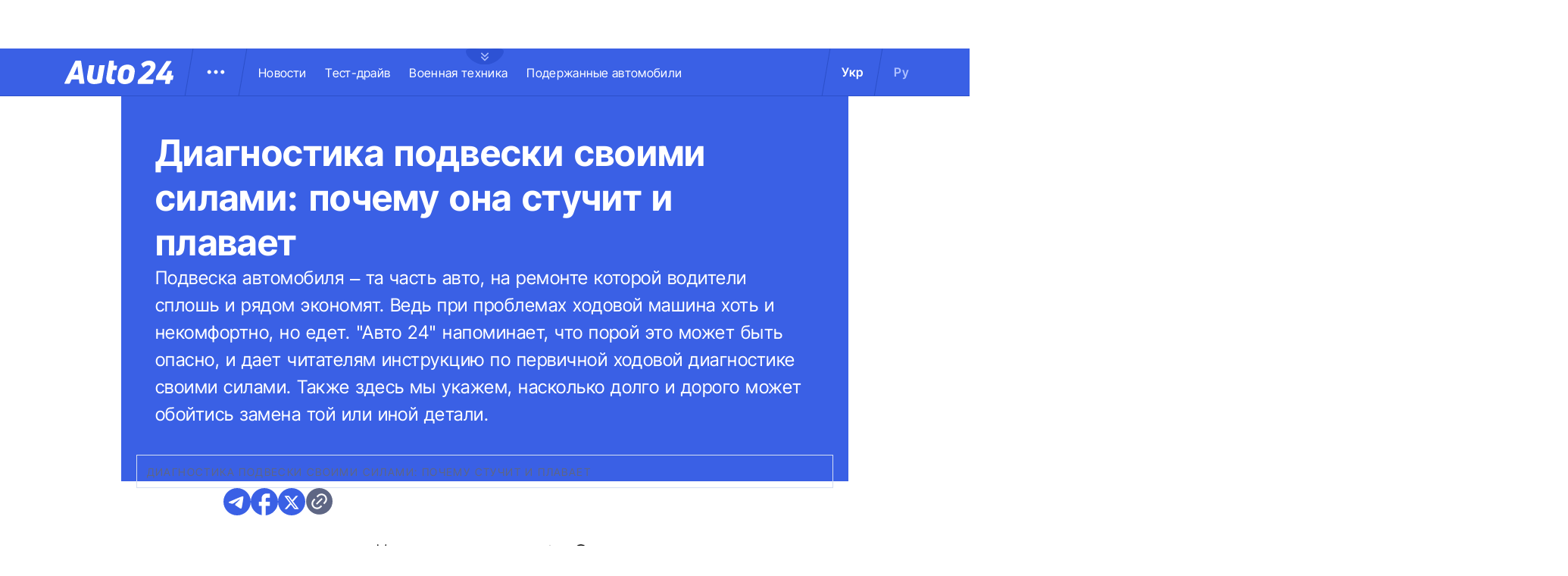

--- FILE ---
content_type: text/html; charset=utf-8
request_url: https://auto.24tv.ua/ru/pervichnaya_diagnostika_podveski_svoimi_silami_instrukciya_n40559
body_size: 25538
content:
<!DOCTYPE html><html lang="ru" data-critters-container><head>
  <meta charset="utf-8">
  <title>Первичная диагностика подвески своими силами: инструкция</title>
  <base href="/">
  <meta name="viewport" content="width=device-width, initial-scale=1">
  <link rel="icon" type="image/x-icon" href="assets/images/favicons/favicon.ico">
  <link rel="apple-touch-icon" href="assets/images/favicons/apple-touch-icon.png">

    <link rel="preconnect" href="https://auto.24tv.ua">

    <link rel="preconnect" href="https://membrana-cdn.media" crossorigin>
    <link rel="dns-prefetch" href="https://membrana-cdn.media">
    <link rel="preconnect" href="https://cdn.onthe.io" crossorigin>
    <link rel="dns-prefetch" href="https://cdn.onthe.io">
    <link rel="preconnect" href="https://www.googletagmanager.com" crossorigin>
    <link rel="dns-prefetch" href="https://www.googletagmanager.com">
    <link rel="preconnect" href="https://www.google-analytics.com" crossorigin>
    <link rel="dns-prefetch" href="https://www.google-analytics.com">

    <style>
        /* Font-face need to be here because Angular didnt include it in critical css*/
        @font-face {
            font-family: 'InterTight-Regular';
            src: url(/assets/fonts/interTight/InterTight-Regular.woff2) format('woff2'),
            url(/assets/fonts/interTight/InterTight-Regular.woff) format('woff');
            font-weight: 400;
            font-style: normal;
            font-display: swap;
        }

        @font-face {
            font-family: 'InterTight-Bold';
            src: url(/assets/fonts/interTight/InterTight-Bold.woff2) format('woff2'),
            url(/assets/fonts/interTight/InterTight-Bold.woff) format('woff');
            font-weight: 500;
            font-style: normal;
            font-display: swap;
        }


        /* Font decoration putted here to avoid font CLS () */
        * {
            box-sizing: border-box;
            padding: 0;
            margin: 0;
            -webkit-tap-highlight-color: rgba(0, 0, 0, 0);
            -moz-tap-highlight-color: rgba(0, 0, 0, 0);
        }

        h1,h2,h3,h4,h5,h6 {
            font-weight: inherit;
        }

        :root {
            --regular: 'InterTight-Regular', sans-serif;
            --bold: 'InterTight-Bold', sans-serif;
            --padding: 3rem;
            --header-height: 6.3rem;
            --header-height-mobile: 5.4rem;
        }

        /* News header normalization */
        .article-wrapper .title-wrapper h1.title {
            color: #FFF;
            font-family: var(--bold);
            font-size: 4.8rem;
            letter-spacing: 0.36px;
        }

        .article-wrapper .title-wrapper .annotation {
            color: #FFF;
            font-family: var(--regular);
            font-size: 2.4rem;
            letter-spacing: 0.48px;
            line-height: 150%;
        }

    </style>

    <!--  init onthe.io  -->
    <script defer src="https://cdn.onthe.io/io.js/9PvQ1os8S0CA"></script>
    <script>
        window._io_config = window._io_config || {};
        window._io_config["0.2.0"] = window._io_config["0.2.0"] || [];
    </script>

    <!--  init gemius  -->
    <script type="text/javascript">
        //changed to window.pp_gemius_identifier to use it across the app
        window.pp_gemius_identifier = 'zabq76dP.xuiRSOru5ik96Sf7J8iicSwessz1hatI0X.x7';
        // lines below shouldn't be edited
        function gemius_pending(i) { window[i] = window[i] || function() {var x = window[i+'_pdata'] = window[i+'_pdata'] || []; x[x.length]=arguments;};};gemius_pending('gemius_hit'); gemius_pending('gemius_event'); gemius_pending('pp_gemius_hit'); gemius_pending('pp_gemius_event');(function(d,t) {try {var gt=d.createElement(t),s=d.getElementsByTagName(t)[0],l='http'+((location.protocol=='https:')?'s':''); gt.setAttribute('async','async');gt.setAttribute('defer','defer'); gt.src=l+'://gaua.hit.gemius.pl/xgemius.js'; s.parentNode.insertBefore(gt,s);} catch (e) {}})(document,'script');
    </script>

    <meta name="robots" content="index, follow, max-image-preview:large, max-snippet:-1, max-video-preview:-1">
<style>.col{position:relative;padding-right:1.25rem;padding-left:1.25rem;float:left;width:100%}@media (min-width: 768px){.col-md-12{width:100%;max-width:100%}.col-md-9{width:75%;max-width:75%}}@media (min-width: 900px){.col-lg-4{width:33.33333333%;max-width:33.33333333%}}.container-branding{position:relative;max-width:calc(1190px + 2.8rem);width:100%;margin:0 auto}@media only screen and (max-width: 1600px){.container-branding{max-width:96rem}}.flex-column{display:flex;flex-direction:column}*{box-sizing:border-box;padding:0;margin:0}*{-webkit-tap-highlight-color:rgba(0,0,0,0);-moz-tap-highlight-color:rgba(0,0,0,0)}h1,h2,h3{font-weight:inherit}a{color:inherit;text-decoration:none}:root{--regular: "InterTight-Regular", sans-serif;--regular-italic: "InterTight-ExtraLightItalic", sans-serif;--semi-bold: "InterTight-SemiBold", sans-serif;--bold: "InterTight-Bold", sans-serif;--extra-bold: "InterTight-ExtraBold", sans-serif;--extra-bold-italic: "InterTight-ExtraBoldItalic", sans-serif;--padding: 3rem;--header-height: 6.3rem;--header-height-mobile: 5.4rem}html,body{position:relative;overflow-x:clip}html{font-size:10px;text-rendering:geometricPrecision}body{font-size:1.8rem;font-family:var(--regular);color:#000;background-color:#fff}
</style><link rel="stylesheet" href="styles-JXPDUGCD.css" media="print" onload="this.media='all'"><noscript><link rel="stylesheet" href="styles-JXPDUGCD.css"></noscript><link rel="modulepreload" href="chunk-VNB5JYYZ.js"><link rel="modulepreload" href="chunk-HASGHME6.js"><link rel="modulepreload" href="chunk-4ACEOYAF.js"><link rel="modulepreload" href="chunk-ITII62DP.js"><link rel="modulepreload" href="chunk-S3OPKYAC.js"><link rel="modulepreload" href="chunk-BPUHC5LC.js"><link rel="modulepreload" href="chunk-BQ7TIZXF.js"><link rel="modulepreload" href="chunk-YBBXDC4R.js"><link rel="modulepreload" href="chunk-F5UPLWFV.js"><link rel="modulepreload" href="chunk-PX74EGYT.js"><link rel="modulepreload" href="chunk-SMAMLDGS.js"><link rel="modulepreload" href="chunk-L2F5VMK3.js"><link rel="modulepreload" href="chunk-SUOYY5BU.js"><link rel="modulepreload" href="chunk-CFHDRHHG.js"><link rel="modulepreload" href="chunk-VC737SEG.js"><link rel="modulepreload" href="chunk-2R6W2XOZ.js"><link rel="modulepreload" href="chunk-J7WKPITP.js"><link rel="modulepreload" href="chunk-HPF5WZS5.js"><script fetchpriority="low">(function(w,d,s,l,i){w[l]=w[l]||[];w[l].push({'gtm.start':
            new Date().getTime(),event:'gtm.js'});var f=d.getElementsByTagName(s)[0],
          j=d.createElement(s),dl=l!='dataLayer'?'&l='+l:'';j.async=true;j.src=
          'https://www.googletagmanager.com/gtm.js?id='+i+dl;f.parentNode.insertBefore(j,f);
        })(window,document,'script','dataLayer','GTM-KNBB337');</script><link rel="apple-touch-icon" href="https://auto.24tv.ua/assets/images/browser-icons/apple-touch-icon.png"><link rel="apple-touch-icon" href="https://auto.24tv.ua/assets/images/browser-icons/apple-touch-icon-152x152.png" sizes="152x152"><link rel="apple-touch-icon" href="https://auto.24tv.ua/assets/images/browser-icons/apple-touch-icon-120x120.png" sizes="120x120"><link rel="apple-touch-icon-precomposed" href="https://auto.24tv.ua/assets/images/browser-icons/apple-touch-icon-precomposed.png"><link rel="apple-touch-icon-precomposed" href="https://auto.24tv.ua/assets/images/browser-icons/apple-touch-icon-152x152-precomposed.png" sizes="152x152"><link rel="apple-touch-icon-precomposed" href="https://auto.24tv.ua/assets/images/browser-icons/apple-touch-icon-120x120-precomposed.png" sizes="120x120"><style ng-app-id="ng">[_nghost-ng-c1879782383]   body.popup-open[_ngcontent-ng-c1879782383]{overflow:hidden}.military[_nghost-ng-c1879782383]     .ticker-wrapper .expand-button .ellipse{filter:hue-rotate(197deg);mix-blend-mode:luminosity}.military[_nghost-ng-c1879782383]   .header-container[_ngcontent-ng-c1879782383]{background-color:#7d8c7a;border-bottom:1px solid #D5DEF2}.military[_nghost-ng-c1879782383]   .header-container[_ngcontent-ng-c1879782383]   .sub-menu-wrapper[_ngcontent-ng-c1879782383]{background:#7d8c7a}.military[_nghost-ng-c1879782383]   .header-container[_ngcontent-ng-c1879782383]   .header-wrapper[_ngcontent-ng-c1879782383]   .menu-wrapper[_ngcontent-ng-c1879782383]   .divider[_ngcontent-ng-c1879782383]{background:#647760}.military[_nghost-ng-c1879782383]   .header-container[_ngcontent-ng-c1879782383]   .header-wrapper[_ngcontent-ng-c1879782383]     .divider{background:#647760}.military[_nghost-ng-c1879782383]   .header-container[_ngcontent-ng-c1879782383]   .header-wrapper[_ngcontent-ng-c1879782383]     .lang-item{color:#fff}.military[_nghost-ng-c1879782383]   .header-container[_ngcontent-ng-c1879782383]   .header-wrapper[_ngcontent-ng-c1879782383]     .lang-item.active{background-color:unset;color:#a7bda3}[_nghost-ng-c1879782383]   header[_ngcontent-ng-c1879782383]{position:relative;z-index:101;width:100%}@media (max-width: 576px){[_nghost-ng-c1879782383]   header[_ngcontent-ng-c1879782383]{z-index:99999999999}}[_nghost-ng-c1879782383]   .sticky[_ngcontent-ng-c1879782383]{position:fixed;z-index:101;top:0}[_nghost-ng-c1879782383]   .header-container[_ngcontent-ng-c1879782383]{width:100%;display:flex;align-items:center;justify-content:center;height:var(--header-height);max-height:var(header-container);background-color:#3a60e5;padding:1rem 6rem;border-bottom:1px solid #2C4FC9}[_nghost-ng-c1879782383]   .header-container[_ngcontent-ng-c1879782383]   .expand-button[_ngcontent-ng-c1879782383]{position:absolute;left:calc(50% - 25px);top:6.4rem;cursor:pointer;width:5rem;height:2.1rem;background-image:url(/assets/images/common/ellipse.svg);background-size:cover;background-repeat:no-repeat}[_nghost-ng-c1879782383]   .header-container[_ngcontent-ng-c1879782383]   .expand-button.military[_ngcontent-ng-c1879782383]{background-image:url(/assets/images/common/military-ellipse.svg)}[_nghost-ng-c1879782383]   .header-container[_ngcontent-ng-c1879782383]   .expand-button[_ngcontent-ng-c1879782383]   [_ngcontent-ng-c1879782383]:hover{background-image:url(/assets/images/common/white-ellipse.svg)}[_nghost-ng-c1879782383]   .header-container[_ngcontent-ng-c1879782383]   .car-brand-expanded-menu-wrapper[_ngcontent-ng-c1879782383]{position:absolute;z-index:99;width:100%;top:0;left:0;height:80rem;background:#fff;display:none;flex-direction:column;align-items:center;padding:4.5rem 0}[_nghost-ng-c1879782383]   .header-container[_ngcontent-ng-c1879782383]   .car-brand-expanded-menu-wrapper.show[_ngcontent-ng-c1879782383]{display:flex}[_nghost-ng-c1879782383]   .header-container[_ngcontent-ng-c1879782383]   .car-brand-expanded-menu-wrapper[_ngcontent-ng-c1879782383]   .title-wrapper[_ngcontent-ng-c1879782383]{width:120rem;display:flex;justify-content:space-between}[_nghost-ng-c1879782383]   .header-container[_ngcontent-ng-c1879782383]   .car-brand-expanded-menu-wrapper[_ngcontent-ng-c1879782383]   .title-wrapper[_ngcontent-ng-c1879782383]   .car-brand-title[_ngcontent-ng-c1879782383]{color:#010101;font-family:var(--regular);font-size:26px;font-style:normal;letter-spacing:.52px;text-transform:uppercase}[_nghost-ng-c1879782383]   .header-container[_ngcontent-ng-c1879782383]   .car-brand-expanded-menu-wrapper[_ngcontent-ng-c1879782383]   .title-wrapper[_ngcontent-ng-c1879782383]   .car-brand-close-button[_ngcontent-ng-c1879782383]{position:relative;right:0;bottom:1.5rem;cursor:pointer;width:5rem;height:5rem}[_nghost-ng-c1879782383]   .header-container[_ngcontent-ng-c1879782383]   .car-brand-expanded-menu-wrapper[_ngcontent-ng-c1879782383]   .title-wrapper[_ngcontent-ng-c1879782383]   .car-brand-close-button[_ngcontent-ng-c1879782383]   .close[_ngcontent-ng-c1879782383]{position:relative;width:50%;height:50%;top:25%;left:25%}[_nghost-ng-c1879782383]   .header-container[_ngcontent-ng-c1879782383]   .car-brand-expanded-menu-wrapper[_ngcontent-ng-c1879782383]   .title-wrapper[_ngcontent-ng-c1879782383]   .car-brand-close-button[_ngcontent-ng-c1879782383]   [_ngcontent-ng-c1879782383]:hover{opacity:.7}[_nghost-ng-c1879782383]   .header-container[_ngcontent-ng-c1879782383]   .car-brand-expanded-menu-wrapper[_ngcontent-ng-c1879782383]   .car-brand-list-wrapper[_ngcontent-ng-c1879782383]{width:120rem;max-height:64rem;border:1px solid #D5DEF2;overflow-x:hidden}[_nghost-ng-c1879782383]   .header-container[_ngcontent-ng-c1879782383]   .car-brand-expanded-menu-wrapper[_ngcontent-ng-c1879782383]   .car-brand-list-wrapper[_ngcontent-ng-c1879782383]   .car-brand-list[_ngcontent-ng-c1879782383]{display:flex;flex-wrap:wrap;justify-content:space-between;height:fit-content;padding-bottom:3rem}[_nghost-ng-c1879782383]   .header-container[_ngcontent-ng-c1879782383]   .car-brand-expanded-menu-wrapper[_ngcontent-ng-c1879782383]   .car-brand-list-wrapper[_ngcontent-ng-c1879782383]   .car-brand-list[_ngcontent-ng-c1879782383]   .car-logo-card[_ngcontent-ng-c1879782383]{width:12rem;height:8rem;display:flex;flex-direction:column;justify-content:center;align-items:center}[_nghost-ng-c1879782383]   .header-container[_ngcontent-ng-c1879782383]   .car-brand-expanded-menu-wrapper[_ngcontent-ng-c1879782383]   .car-brand-list-wrapper[_ngcontent-ng-c1879782383]   .car-brand-list[_ngcontent-ng-c1879782383]   .car-logo-card[_ngcontent-ng-c1879782383]   .car-logo-name[_ngcontent-ng-c1879782383]{color:#63759d;font-family:var(--regular);font-size:1.3rem;font-style:normal;letter-spacing:.32px;padding-top:1rem;display:none}[_nghost-ng-c1879782383]   .header-container[_ngcontent-ng-c1879782383]   .car-brand-expanded-menu-wrapper[_ngcontent-ng-c1879782383]   .car-brand-list-wrapper[_ngcontent-ng-c1879782383]   .car-brand-list[_ngcontent-ng-c1879782383]   .car-logo-card[_ngcontent-ng-c1879782383]:hover{cursor:pointer;border:1px solid #D5DEF2;background:#d5def233}[_nghost-ng-c1879782383]   .header-container[_ngcontent-ng-c1879782383]   .car-brand-expanded-menu-wrapper[_ngcontent-ng-c1879782383]   .car-brand-list-wrapper[_ngcontent-ng-c1879782383]   .car-brand-list[_ngcontent-ng-c1879782383]   .car-logo-card[_ngcontent-ng-c1879782383]:hover   .car-logo-name[_ngcontent-ng-c1879782383]{display:block}[_nghost-ng-c1879782383]   .header-container[_ngcontent-ng-c1879782383]   .car-brand-expanded-menu-wrapper[_ngcontent-ng-c1879782383]   .car-brand-list-wrapper[_ngcontent-ng-c1879782383]   .car-brand-list[_ngcontent-ng-c1879782383]   .car-logo-card[_ngcontent-ng-c1879782383]   .car-logo-wrapper[_ngcontent-ng-c1879782383]{position:relative;display:block;width:45px;height:30px}[_nghost-ng-c1879782383]   .header-container[_ngcontent-ng-c1879782383]   .car-brand-expanded-menu-wrapper[_ngcontent-ng-c1879782383]   .car-brand-list-wrapper[_ngcontent-ng-c1879782383]   .car-brand-list[_ngcontent-ng-c1879782383]   .car-logo-card[_ngcontent-ng-c1879782383]   .car-logo-wrapper[_ngcontent-ng-c1879782383]   img[_ngcontent-ng-c1879782383]{object-fit:contain}[_nghost-ng-c1879782383]   .header-container[_ngcontent-ng-c1879782383]   .car-brand-expanded-menu-wrapper[_ngcontent-ng-c1879782383]   .car-brand-list-wrapper[_ngcontent-ng-c1879782383]   .shade-line[_ngcontent-ng-c1879782383]{position:absolute;bottom:6.6rem;width:118.5rem;height:8rem;background:linear-gradient(0deg,#fff 33.7%,#fff0)}[_nghost-ng-c1879782383]   .header-container[_ngcontent-ng-c1879782383]   .header-wrapper[_ngcontent-ng-c1879782383]{width:120rem;display:flex;justify-content:space-between}[_nghost-ng-c1879782383]   .header-container[_ngcontent-ng-c1879782383]   .header-wrapper[_ngcontent-ng-c1879782383]   .menu-wrapper[_ngcontent-ng-c1879782383]{display:flex;align-items:center;padding-left:2.5rem}[_nghost-ng-c1879782383]   .header-container[_ngcontent-ng-c1879782383]   .header-wrapper[_ngcontent-ng-c1879782383]   .menu-wrapper[_ngcontent-ng-c1879782383]   .logo-wrapper[_ngcontent-ng-c1879782383]{width:14.4rem}[_nghost-ng-c1879782383]   .header-container[_ngcontent-ng-c1879782383]   .header-wrapper[_ngcontent-ng-c1879782383]   .menu-wrapper[_ngcontent-ng-c1879782383]   .divider[_ngcontent-ng-c1879782383]{margin:0 2rem;background:#2c4fc9;width:1px;transform:rotate(9.728deg);height:var(--header-height)}[_nghost-ng-c1879782383]   .header-container[_ngcontent-ng-c1879782383]   .header-wrapper[_ngcontent-ng-c1879782383]   .menu-wrapper[_ngcontent-ng-c1879782383]   .menu-button[_ngcontent-ng-c1879782383]{cursor:pointer}[_nghost-ng-c1879782383]   .header-container[_ngcontent-ng-c1879782383]   .header-wrapper[_ngcontent-ng-c1879782383]   .menu-wrapper[_ngcontent-ng-c1879782383]   .menu-button[_ngcontent-ng-c1879782383]   .menu-img[_ngcontent-ng-c1879782383]{position:relative;width:3rem;height:3rem;background-image:url(/assets/images/common/menu-button.svg);background-size:cover;background-repeat:no-repeat}[_nghost-ng-c1879782383]   .header-container[_ngcontent-ng-c1879782383]   .header-wrapper[_ngcontent-ng-c1879782383]   .menu-wrapper[_ngcontent-ng-c1879782383]   .menu-button[_ngcontent-ng-c1879782383]   .menu-img[_ngcontent-ng-c1879782383]:hover{background-image:url(/assets/images/common/menu-button-blue.svg);rotate:90deg}[_nghost-ng-c1879782383]   .header-container[_ngcontent-ng-c1879782383]   .header-wrapper[_ngcontent-ng-c1879782383]   .menu-wrapper[_ngcontent-ng-c1879782383]   .menu-button[_ngcontent-ng-c1879782383]   .menu-img.show[_ngcontent-ng-c1879782383]{background-image:url(/assets/images/common/menu-button-blue.svg);rotate:none}[_nghost-ng-c1879782383]   .header-container[_ngcontent-ng-c1879782383]   .header-wrapper[_ngcontent-ng-c1879782383]   .menu-wrapper[_ngcontent-ng-c1879782383]   .nav-block[_ngcontent-ng-c1879782383]{white-space:nowrap;overflow:hidden}[_nghost-ng-c1879782383]   .header-container[_ngcontent-ng-c1879782383]   .header-wrapper[_ngcontent-ng-c1879782383]   .menu-wrapper[_ngcontent-ng-c1879782383]   .nav-block[_ngcontent-ng-c1879782383]   .nav-link[_ngcontent-ng-c1879782383]{color:#fff;font-family:var(--regular);font-size:1.6rem;font-style:normal;letter-spacing:.32px;padding-right:2.5rem}[_nghost-ng-c1879782383]   .header-container[_ngcontent-ng-c1879782383]   .sub-menu-wrapper[_ngcontent-ng-c1879782383]{display:none;transition:all .2s ease-in-out;position:absolute;top:calc(var(--menuFixedHeight) * 1px);left:calc(var(--leftDividerPosition) * 1px);background:#fff;padding:1.5rem;z-index:99;width:36rem}[_nghost-ng-c1879782383]   .header-container[_ngcontent-ng-c1879782383]   .sub-menu-wrapper[_ngcontent-ng-c1879782383]   .menu-shade-line[_ngcontent-ng-c1879782383]{position:absolute;bottom:1.6rem;width:31rem;height:5rem;background:linear-gradient(0deg,#fff,#fff0)}[_nghost-ng-c1879782383]   .header-container[_ngcontent-ng-c1879782383]   .sub-menu-wrapper.show[_ngcontent-ng-c1879782383]{display:block;z-index:99}[_nghost-ng-c1879782383]   .header-container[_ngcontent-ng-c1879782383]   .sub-menu-wrapper[_ngcontent-ng-c1879782383]   .sub-menu-container[_ngcontent-ng-c1879782383]{border:1px solid #D5DEF2;height:40rem;overflow-x:hidden;padding-bottom:1.5rem}[_nghost-ng-c1879782383]   .header-container[_ngcontent-ng-c1879782383]   .sub-menu-wrapper[_ngcontent-ng-c1879782383]   .sub-menu-container[_ngcontent-ng-c1879782383]   .sub-menu-block[_ngcontent-ng-c1879782383]{display:flex;flex-wrap:wrap;flex-direction:column;padding:2.5rem 2rem 0}[_nghost-ng-c1879782383]   .header-container[_ngcontent-ng-c1879782383]   .sub-menu-wrapper[_ngcontent-ng-c1879782383]   .sub-menu-container[_ngcontent-ng-c1879782383]   .sub-menu-block[_ngcontent-ng-c1879782383]   .sub-menu-link[_ngcontent-ng-c1879782383]{color:#000;font-family:var(--semi-bold);font-size:1.6rem;font-style:normal;letter-spacing:.32px;padding-bottom:2.5rem;width:100%}[_nghost-ng-c1879782383]   .header-container[_ngcontent-ng-c1879782383]   .sub-menu-wrapper[_ngcontent-ng-c1879782383]   .sub-menu-container[_ngcontent-ng-c1879782383]   .sub-menu-block[_ngcontent-ng-c1879782383]   .sub-menu-link[_ngcontent-ng-c1879782383]:hover{color:#aec0ff}[_nghost-ng-c1879782383]   .header-container[_ngcontent-ng-c1879782383]   .overlay[_ngcontent-ng-c1879782383]{display:none;position:fixed;top:0;left:0;width:100%;height:100%;background-color:#00000080;z-index:98}@media (max-width: 1200px){[_nghost-ng-c1879782383]   .header-container[_ngcontent-ng-c1879782383]   .car-brand-expanded-menu-wrapper[_ngcontent-ng-c1879782383]{height:70rem;width:100%;padding:1.5rem}[_nghost-ng-c1879782383]   .header-container[_ngcontent-ng-c1879782383]   .car-brand-expanded-menu-wrapper[_ngcontent-ng-c1879782383]   .title-wrapper[_ngcontent-ng-c1879782383]{width:100%;height:8.5rem;align-items:center}[_nghost-ng-c1879782383]   .header-container[_ngcontent-ng-c1879782383]   .car-brand-expanded-menu-wrapper[_ngcontent-ng-c1879782383]   .title-wrapper[_ngcontent-ng-c1879782383]   .car-brand-title[_ngcontent-ng-c1879782383]{font-size:23px;letter-spacing:.48px}[_nghost-ng-c1879782383]   .header-container[_ngcontent-ng-c1879782383]   .car-brand-expanded-menu-wrapper[_ngcontent-ng-c1879782383]   .title-wrapper[_ngcontent-ng-c1879782383]   .car-brand-close-button[_ngcontent-ng-c1879782383]{position:relative;right:0;bottom:0;cursor:pointer;width:4rem;height:4rem}[_nghost-ng-c1879782383]   .header-container[_ngcontent-ng-c1879782383]   .car-brand-expanded-menu-wrapper[_ngcontent-ng-c1879782383]   .car-brand-list-wrapper[_ngcontent-ng-c1879782383]{width:100%;height:100%}[_nghost-ng-c1879782383]   .header-container[_ngcontent-ng-c1879782383]   .car-brand-expanded-menu-wrapper[_ngcontent-ng-c1879782383]   .car-brand-list-wrapper[_ngcontent-ng-c1879782383]   .car-brand-list[_ngcontent-ng-c1879782383]   .car-logo-card[_ngcontent-ng-c1879782383]{width:9rem;height:7rem}[_nghost-ng-c1879782383]   .header-container[_ngcontent-ng-c1879782383]   .car-brand-expanded-menu-wrapper[_ngcontent-ng-c1879782383]   .car-brand-list-wrapper[_ngcontent-ng-c1879782383]   .car-brand-list[_ngcontent-ng-c1879782383]   .car-logo-card[_ngcontent-ng-c1879782383]   .car-logo-name[_ngcontent-ng-c1879782383]{display:none}[_nghost-ng-c1879782383]   .header-container[_ngcontent-ng-c1879782383]   .car-brand-expanded-menu-wrapper[_ngcontent-ng-c1879782383]   .car-brand-list-wrapper[_ngcontent-ng-c1879782383]   .car-brand-list[_ngcontent-ng-c1879782383]   .car-logo-card[_ngcontent-ng-c1879782383]:hover{cursor:pointer;border:1px solid #D5DEF2;background:#d5def233}[_nghost-ng-c1879782383]   .header-container[_ngcontent-ng-c1879782383]   .car-brand-expanded-menu-wrapper[_ngcontent-ng-c1879782383]   .car-brand-list-wrapper[_ngcontent-ng-c1879782383]   .car-brand-list[_ngcontent-ng-c1879782383]   .car-logo-card[_ngcontent-ng-c1879782383]   .car-logo-wrapper[_ngcontent-ng-c1879782383]{width:27px;height:27px}[_nghost-ng-c1879782383]   .header-container[_ngcontent-ng-c1879782383]   .car-brand-expanded-menu-wrapper[_ngcontent-ng-c1879782383]   .car-brand-list-wrapper[_ngcontent-ng-c1879782383]   .shade-line[_ngcontent-ng-c1879782383]{width:96%;bottom:1.6rem}}@media (max-width: 900px){[_nghost-ng-c1879782383]   .header-container[_ngcontent-ng-c1879782383]   .header-wrapper[_ngcontent-ng-c1879782383]   .nav-block-wrapper[_ngcontent-ng-c1879782383]   .nav-block[_ngcontent-ng-c1879782383]   .nav-link[_ngcontent-ng-c1879782383]{padding-right:.5rem}}@media (max-width: 768px){[_nghost-ng-c1879782383]   .header-container[_ngcontent-ng-c1879782383]{padding:1rem .5rem;min-height:var(--header-height-mobile)}[_nghost-ng-c1879782383]   .header-container[_ngcontent-ng-c1879782383]   .expand-button[_ngcontent-ng-c1879782383]{top:5.4rem}[_nghost-ng-c1879782383]   .header-container[_ngcontent-ng-c1879782383]   .shade-line[_ngcontent-ng-c1879782383]{width:93%!important}[_nghost-ng-c1879782383]   .header-container[_ngcontent-ng-c1879782383]   .header-wrapper[_ngcontent-ng-c1879782383]   .menu-wrapper[_ngcontent-ng-c1879782383]{padding-left:1.25rem}[_nghost-ng-c1879782383]   .header-container[_ngcontent-ng-c1879782383]   .header-wrapper[_ngcontent-ng-c1879782383]   .menu-wrapper[_ngcontent-ng-c1879782383]   .divider[_ngcontent-ng-c1879782383]{position:absolute}[_nghost-ng-c1879782383]   .header-container[_ngcontent-ng-c1879782383]   .header-wrapper[_ngcontent-ng-c1879782383]   .menu-wrapper[_ngcontent-ng-c1879782383]   .divider.left[_ngcontent-ng-c1879782383]{right:5.8rem}[_nghost-ng-c1879782383]   .header-container[_ngcontent-ng-c1879782383]   .header-wrapper[_ngcontent-ng-c1879782383]   .menu-wrapper[_ngcontent-ng-c1879782383]   .divider.right[_ngcontent-ng-c1879782383]{right:0}[_nghost-ng-c1879782383]   .header-container[_ngcontent-ng-c1879782383]   .header-wrapper[_ngcontent-ng-c1879782383]   .menu-wrapper[_ngcontent-ng-c1879782383]   .menu-button[_ngcontent-ng-c1879782383]{position:absolute;right:3.5rem}[_nghost-ng-c1879782383]   .header-container[_ngcontent-ng-c1879782383]   .header-wrapper[_ngcontent-ng-c1879782383]   .nav-block-wrapper[_ngcontent-ng-c1879782383]{display:none}[_nghost-ng-c1879782383]   .header-container[_ngcontent-ng-c1879782383]   .header-wrapper[_ngcontent-ng-c1879782383]   .lang-switcher[_ngcontent-ng-c1879782383]{display:none}[_nghost-ng-c1879782383]   .header-container[_ngcontent-ng-c1879782383]   .sub-menu-wrapper[_ngcontent-ng-c1879782383]{top:calc(var(--menuFixedHeight) * 1px);left:0;width:100%;padding:1.25rem;border-bottom:1px solid #D5DEF2}[_nghost-ng-c1879782383]   .header-container[_ngcontent-ng-c1879782383]   .sub-menu-wrapper[_ngcontent-ng-c1879782383]   .menu-shade-line[_ngcontent-ng-c1879782383]{width:calc(100% - 4rem);bottom:1.3rem;left:2rem}[_nghost-ng-c1879782383]   .header-container[_ngcontent-ng-c1879782383]   .sub-menu-wrapper[_ngcontent-ng-c1879782383]   .sub-menu-container[_ngcontent-ng-c1879782383]{height:fit-content;padding-bottom:3.5rem;max-height:65vh;overflow:auto}[_nghost-ng-c1879782383]   .header-container[_ngcontent-ng-c1879782383]   .sub-menu-wrapper[_ngcontent-ng-c1879782383]   .sub-menu-container[_ngcontent-ng-c1879782383]   .sub-menu-block[_ngcontent-ng-c1879782383]{display:flex;flex-direction:column;width:100%}}</style><style ng-app-id="ng">.footer-container[_ngcontent-ng-c2929861221]{background-color:#3a60e5;display:flex;justify-content:center;align-items:center}.footer-container[_ngcontent-ng-c2929861221]   .wrapper[_ngcontent-ng-c2929861221]{display:flex;flex-direction:row;width:120rem;min-height:75rem;padding:0}.footer-container[_ngcontent-ng-c2929861221]   .info-block-item[_ngcontent-ng-c2929861221]{border-right:1px solid #2C4FC9;padding:0 2.5rem;min-width:33.33333333%}.footer-container[_ngcontent-ng-c2929861221]   .footer-logo[_ngcontent-ng-c2929861221]{position:relative;top:7rem;overflow:hidden;width:144px;height:31px;opacity:.6}.footer-container[_ngcontent-ng-c2929861221]   .social-links-block[_ngcontent-ng-c2929861221]{position:absolute;bottom:4rem;display:flex;flex-direction:row}.footer-container[_ngcontent-ng-c2929861221]   .social-links-block[_ngcontent-ng-c2929861221]   .social-contacts[_ngcontent-ng-c2929861221]{width:3.6rem;height:3.6rem;margin-right:1.25rem;position:relative}.footer-container[_ngcontent-ng-c2929861221]   .social-links-block[_ngcontent-ng-c2929861221]   .social-contacts[_ngcontent-ng-c2929861221]:hover{opacity:.7}.footer-container[_ngcontent-ng-c2929861221]   .social-links-block[_ngcontent-ng-c2929861221]   .social-contacts.facebook[_ngcontent-ng-c2929861221]{background-image:url(/assets/images/social/fb-icon.svg)}.footer-container[_ngcontent-ng-c2929861221]   .social-links-block[_ngcontent-ng-c2929861221]   .social-contacts.twitter[_ngcontent-ng-c2929861221]{background-image:url(/assets/images/social/x-icon.svg)}.footer-container[_ngcontent-ng-c2929861221]   .social-links-block[_ngcontent-ng-c2929861221]   .social-contacts.youtube[_ngcontent-ng-c2929861221]{background-image:url(/assets/images/social/yt-icon.svg)}.footer-container[_ngcontent-ng-c2929861221]   .social-links-block[_ngcontent-ng-c2929861221]   .social-contacts.telegram[_ngcontent-ng-c2929861221]{background-image:url(/assets/images/social/telegram-icon.svg)}.footer-container[_ngcontent-ng-c2929861221]   .social-links-block[_ngcontent-ng-c2929861221]   .social-contacts.instagram[_ngcontent-ng-c2929861221]{background-image:url(/assets/images/social/insta-icon.svg)}.footer-container[_ngcontent-ng-c2929861221]   .general-info[_ngcontent-ng-c2929861221]{position:relative;top:7rem}.footer-container[_ngcontent-ng-c2929861221]   .general-info[_ngcontent-ng-c2929861221]   .info-title[_ngcontent-ng-c2929861221]{color:#fff;font-family:var(--regular);font-size:2.5rem;letter-spacing:.56px;padding-bottom:1rem}.footer-container[_ngcontent-ng-c2929861221]   .general-info[_ngcontent-ng-c2929861221]   .text[_ngcontent-ng-c2929861221]{line-height:150%}.footer-container[_ngcontent-ng-c2929861221]   .ltd-info[_ngcontent-ng-c2929861221]{position:absolute;bottom:4rem;max-width:30%}.footer-container[_ngcontent-ng-c2929861221]   .text[_ngcontent-ng-c2929861221]{color:#aec0ff;font-family:var(--regular);font-size:1.4rem;font-style:normal;letter-spacing:.28px}.footer-container[_ngcontent-ng-c2929861221]   .nav-block-wrapper[_ngcontent-ng-c2929861221]{position:relative;top:7rem;display:flex;flex-direction:column;height:45%}.footer-container[_ngcontent-ng-c2929861221]   .nav-block-wrapper[_ngcontent-ng-c2929861221]   .nav-block[_ngcontent-ng-c2929861221]{display:flex;flex-direction:column}.footer-container[_ngcontent-ng-c2929861221]   .nav-block-wrapper[_ngcontent-ng-c2929861221]   .nav-block[_ngcontent-ng-c2929861221]   .nav-link[_ngcontent-ng-c2929861221]{color:#fff;font-family:var(--regular);font-size:1.4rem;font-style:normal;letter-spacing:.32px;padding-bottom:2.5rem;width:fit-content}.footer-container[_ngcontent-ng-c2929861221]   .nav-block-wrapper[_ngcontent-ng-c2929861221]   .nav-block[_ngcontent-ng-c2929861221]   .static-pages[_ngcontent-ng-c2929861221]{color:#aec0ff}.footer-container[_ngcontent-ng-c2929861221]   .divider[_ngcontent-ng-c2929861221]{position:absolute;right:0;top:50%;width:33.3333333%;height:1px;background:#2c4fc9}@media (max-width: 768px){.footer-container[_ngcontent-ng-c2929861221]{padding:0 1rem}.footer-container[_ngcontent-ng-c2929861221]   .wrapper[_ngcontent-ng-c2929861221]{padding-top:2rem;width:100%;min-height:73rem;flex-direction:column}.footer-container[_ngcontent-ng-c2929861221]   .info-block-item[_ngcontent-ng-c2929861221]{padding:0 .25rem;border-right:unset}.footer-container[_ngcontent-ng-c2929861221]   .info-block-item.first[_ngcontent-ng-c2929861221]{height:10.5rem}.footer-container[_ngcontent-ng-c2929861221]   .info-block-item.second[_ngcontent-ng-c2929861221]{border-bottom:1px solid #2C4FC9}.footer-container[_ngcontent-ng-c2929861221]   .info-block-item.third[_ngcontent-ng-c2929861221]{display:flex;flex-direction:row}.footer-container[_ngcontent-ng-c2929861221]   .footer-logo[_ngcontent-ng-c2929861221]{position:relative;top:3rem;overflow:hidden;width:111px;height:24px;opacity:.6}.footer-container[_ngcontent-ng-c2929861221]   .social-links-block[_ngcontent-ng-c2929861221]{position:relative;top:5rem}.footer-container[_ngcontent-ng-c2929861221]   .general-info[_ngcontent-ng-c2929861221]{position:unset;padding:2.5rem 0}.footer-container[_ngcontent-ng-c2929861221]   .general-info[_ngcontent-ng-c2929861221]   .info-title[_ngcontent-ng-c2929861221]{font-size:2.2rem}.footer-container[_ngcontent-ng-c2929861221]   .ltd-info[_ngcontent-ng-c2929861221]{bottom:2.5rem;min-width:80%}.footer-container[_ngcontent-ng-c2929861221]   .divider[_ngcontent-ng-c2929861221]{display:none}.footer-container[_ngcontent-ng-c2929861221]   .nav-block-wrapper[_ngcontent-ng-c2929861221]{position:unset;flex-direction:row;width:50%;padding:2.5rem 0 0}.footer-container[_ngcontent-ng-c2929861221]   .nav-block-wrapper[_ngcontent-ng-c2929861221]   .nav-block[_ngcontent-ng-c2929861221]{display:flex;flex-direction:column}.footer-container[_ngcontent-ng-c2929861221]   .nav-block-wrapper[_ngcontent-ng-c2929861221]   .nav-block[_ngcontent-ng-c2929861221]   .nav-link[_ngcontent-ng-c2929861221]{color:#fff;font-family:var(--regular);font-size:1.4rem;font-style:normal;letter-spacing:.32px;padding-bottom:2rem}.footer-container[_ngcontent-ng-c2929861221]   .mobile-divider[_ngcontent-ng-c2929861221]{position:absolute;right:0;bottom:9rem;width:100%;height:1px;background:#2c4fc9}}</style><style ng-app-id="ng">.header[_ngcontent-ng-c843267249]{overflow:hidden;height:6.4rem;position:relative;z-index:1;width:fit-content}.header[_ngcontent-ng-c843267249]   .ticker-wrapper[_ngcontent-ng-c843267249]{background-color:#fff;display:flex;align-items:center;overflow:hidden;height:6.4rem;animation:_ngcontent-ng-c843267249_ticker 60s linear infinite}.header[_ngcontent-ng-c843267249]   .ticker-wrapper[_ngcontent-ng-c843267249]:hover{animation-play-state:paused}.header[_ngcontent-ng-c843267249]   .ticker-wrapper[_ngcontent-ng-c843267249]   .car-logo-wrapper[_ngcontent-ng-c843267249]{position:relative;margin:0 2.25rem;width:45px;height:30px}.header[_ngcontent-ng-c843267249]   .ticker-wrapper[_ngcontent-ng-c843267249]   .car-logo-wrapper[_ngcontent-ng-c843267249]:hover{opacity:.7}@media (max-width: 768px){.header[_ngcontent-ng-c843267249]{height:5.4rem}.header[_ngcontent-ng-c843267249]   .ticker-wrapper[_ngcontent-ng-c843267249]{height:5.4rem;animation:_ngcontent-ng-c843267249_ticker 100s linear infinite}.header[_ngcontent-ng-c843267249]   .ticker-wrapper[_ngcontent-ng-c843267249]   .car-logo-wrapper[_ngcontent-ng-c843267249]{margin:0 1.5rem;width:27px;height:27px}}@media only screen and (min-width: 768px) and (max-width: 1200px){.header[_ngcontent-ng-c843267249]   .ticker-wrapper[_ngcontent-ng-c843267249]{animation:ticker 120s linear infinite}}@keyframes _ngcontent-ng-c843267249_ticker{0%{transform:translate(0)}50%{transform:translate(calc(-100% + 100vw))}to{transform:translate(0)}}</style><style ng-app-id="ng">.logo[_ngcontent-ng-c904316819]{position:relative;width:14.4rem;height:3.1rem;display:flex}@media (max-width: 768px){.logo[_ngcontent-ng-c904316819]{width:11.1rem;height:2.4rem}}</style><style ng-app-id="ng">[_nghost-ng-c1014935773]{display:flex;align-items:center}[_nghost-ng-c1014935773]   .lang-item[_ngcontent-ng-c1014935773]{color:#fff;text-align:center;font-family:var(--semi-bold);font-size:16px;letter-spacing:.32px;padding:0 2rem}[_nghost-ng-c1014935773]   .lang-item.active[_ngcontent-ng-c1014935773]{background-color:#3a60e5;color:#aec0ff}[_nghost-ng-c1014935773]   .divider[_ngcontent-ng-c1014935773]{position:relative;top:0;background:#2c4fc9;width:1px;transform:rotate(9.728deg);height:var(--header-height)}</style><style ng-app-id="ng">@charset "UTF-8";[_nghost-ng-c4232209672]     #news-summary{color:#000;font-family:var(--regular);font-size:2.2rem;line-height:3.4rem;max-width:100%;display:flex;flex-direction:column;row-gap:3rem;letter-spacing:.44px}[_nghost-ng-c4232209672]     #news-summary *{overflow:hidden}[_nghost-ng-c4232209672]     #news-summary div.read-also-wrapper{overflow:unset}[_nghost-ng-c4232209672]     #news-summary div.read-also-wrapper *{overflow:unset}[_nghost-ng-c4232209672]     #news-summary .adv-info{border:1px solid #D5DEF2;padding:25px;display:flex;flex-direction:column;row-gap:1rem}[_nghost-ng-c4232209672]     #news-summary .adv-info p{margin:0}[_nghost-ng-c4232209672]     #news-summary .adv-info__text{font-size:18px;font-style:italic;line-height:28px;letter-spacing:.36px}[_nghost-ng-c4232209672]     #news-summary .adv-info__label{color:#3a60e5;font-size:12px;line-height:100%;letter-spacing:1.2px;text-transform:uppercase}[_nghost-ng-c4232209672]     #news-summary .fotorama{position:relative;width:134%;margin-left:-17%}[_nghost-ng-c4232209672]     #news-summary .fotorama.test-drive{width:150%;margin-left:-25%}[_nghost-ng-c4232209672]     #news-summary strong{font-family:var(--bold)}[_nghost-ng-c4232209672]     #news-summary strong a{color:#5e6684}[_nghost-ng-c4232209672]     #news-summary h1, [_nghost-ng-c4232209672]     #news-summary h2, [_nghost-ng-c4232209672]     #news-summary h3, [_nghost-ng-c4232209672]     #news-summary h4, [_nghost-ng-c4232209672]     #news-summary h5, [_nghost-ng-c4232209672]     #news-summary h6{font-family:var(--bold);margin-bottom:-1rem;line-height:100%}[_nghost-ng-c4232209672]     #news-summary h1{font-size:4.8rem}[_nghost-ng-c4232209672]     #news-summary h2{font-size:3.6rem;text-transform:uppercase}[_nghost-ng-c4232209672]     #news-summary h3{font-size:3.2rem}[_nghost-ng-c4232209672]     #news-summary h4{font-size:2.8rem}[_nghost-ng-c4232209672]     #news-summary h5{font-size:2.4rem}[_nghost-ng-c4232209672]     #news-summary h6{font-size:2.2rem}[_nghost-ng-c4232209672]     #news-summary ol, [_nghost-ng-c4232209672]     #news-summary ul{display:flex;flex-direction:column;row-gap:1.25rem;font-size:2rem;line-height:2.9rem;list-style:none;margin-left:0;padding-left:0}[_nghost-ng-c4232209672]     #news-summary p a{color:#5e6684;font-family:var(--regular);text-decoration:underline}[_nghost-ng-c4232209672]     #news-summary aside a{color:#3a60e5;text-decoration:underline}[_nghost-ng-c4232209672]     #news-summary ol{counter-reset:item}[_nghost-ng-c4232209672]     #news-summary ol li{position:relative;padding-left:2.5rem;counter-increment:item;margin-bottom:1.25rem}[_nghost-ng-c4232209672]     #news-summary ol li:before{content:counter(item) ".";position:absolute;left:0;top:.4rem;font-family:var(--title-font);font-size:2rem;line-height:100%;background:#000;color:#fff;text-align:center;display:inline-block;padding:0 .1rem;min-width:1.6rem}[_nghost-ng-c4232209672]     #news-summary ul li{position:relative;padding-left:2.5rem}[_nghost-ng-c4232209672]     #news-summary ul li:before{content:"";position:absolute;left:0;top:.7rem;display:flex;align-items:center;width:1.6rem;max-width:1.6rem;min-width:1.6rem;height:1.6rem;border-radius:50%;background-color:#000}[_nghost-ng-c4232209672]     #news-summary p:not(:last-child){margin-bottom:.5rem}[_nghost-ng-c4232209672]     #news-summary p:has(em img){margin-bottom:0!important}[_nghost-ng-c4232209672]     #news-summary p:has(em img) em{line-height:100%}[_nghost-ng-c4232209672]     #news-summary p:has(em img)+.photo-credits{font-size:1.4rem;line-height:2.1rem;text-align:left;margin-top:-1.25rem;margin-bottom:-1.25rem}[_nghost-ng-c4232209672]     #news-summary .read-also-wrapper{display:block}[_nghost-ng-c4232209672]     #news-summary .read-also-wrapper .read-also{width:100%;display:flex;flex-direction:row;column-gap:1.5rem;line-height:1.3;border:1px solid #D5DEF2;padding:2.5rem}[_nghost-ng-c4232209672]     #news-summary .read-also-wrapper .read-also:hover img{mix-blend-mode:luminosity}[_nghost-ng-c4232209672]     #news-summary .read-also-wrapper .read-also:hover .link{opacity:.7}[_nghost-ng-c4232209672]     #news-summary .read-also-wrapper .read-also img{width:14rem;height:9rem}[_nghost-ng-c4232209672]     #news-summary .read-also-wrapper .read-also .info-wrapper{display:flex;flex-direction:column;justify-content:flex-start}[_nghost-ng-c4232209672]     #news-summary .read-also-wrapper .read-also .info-wrapper .label{color:#3a60e5;font-family:var(--regular);font-size:12px;letter-spacing:1.2px;text-transform:uppercase;margin:0}[_nghost-ng-c4232209672]     #news-summary .read-also-wrapper .read-also .info-wrapper p:first-letter{text-transform:capitalize}[_nghost-ng-c4232209672]     #news-summary .read-also-wrapper .read-also .info-wrapper .link{padding:0;margin:0;line-height:100%}[_nghost-ng-c4232209672]     #news-summary .read-also-wrapper .read-also .info-wrapper .link a{color:#000;font-family:var(--bold);font-size:22px;line-height:26px;letter-spacing:.44px;text-decoration:unset}[_nghost-ng-c4232209672]     #news-summary .reference-block-wrapper{display:flex;align-items:center;border:7px solid #D5DEF2;padding:18px;color:#000;font-family:var(--bold);font-size:22px;font-style:normal;line-height:26px;letter-spacing:.44px}@media only screen and (max-width: 768px){[_nghost-ng-c4232209672]     #news-summary .reference-block-wrapper{border-right:none;border-left:none}}[_nghost-ng-c4232209672]     #news-summary .insert{display:block;position:relative;font-size:1.8rem;line-height:2.4rem;padding:1.25rem;background-color:#ff007a1a;color:#ff007a}[_nghost-ng-c4232209672]     #news-summary .insert strong{color:#000;font-family:var(--bold);font-size:2rem;line-height:2.9rem}[_nghost-ng-c4232209672]     #news-summary .insert.partner-insert.uk:before{content:"\420\415\41a\41b\410\41c\41d\410  \406\41d\424\41e\420\41c\410\426\406\42f"}[_nghost-ng-c4232209672]     #news-summary .insert.partner-insert.ru:before{content:"\420\415\41a\41b\410\41c\41d\410\42f  \418\41d\424\41e\420\41c\410\426\418\42f"}[_nghost-ng-c4232209672]     #news-summary .responsive-embed{display:flex;justify-content:center;width:100%}[_nghost-ng-c4232209672]     #news-summary .responsive-embed.video{display:block}[_nghost-ng-c4232209672]     #news-summary .responsive-embed div.responsive-embed{position:relative;padding-bottom:56.25%;height:0}[_nghost-ng-c4232209672]     #news-summary .responsive-embed.youtube{background-color:#d5def2;aspect-ratio:16/9}[_nghost-ng-c4232209672]     #news-summary .responsive-embed.youtube .responsive-embed{height:100%;padding:0}[_nghost-ng-c4232209672]     #news-summary .responsive-embed.youtube iframe{width:100%;height:100%;max-width:100%}[_nghost-ng-c4232209672]     #news-summary .responsive-embed.instagram{background-color:transparent}[_nghost-ng-c4232209672]     #news-summary .responsive-embed iframe{max-width:100%}[_nghost-ng-c4232209672]     #news-summary .responsive-embed .responsive-embed-fb-video{padding-bottom:0!important;display:flex;justify-content:center}[_nghost-ng-c4232209672]     #news-summary .photo-credits{font-family:var(--regular);font-size:1.4rem;line-height:21px;margin-top:-2.5rem}[_nghost-ng-c4232209672]     #news-summary img{width:100%}[_nghost-ng-c4232209672]     #news-summary .quote-block{position:relative;font-style:italic;font-size:2.2rem;line-height:3rem}[_nghost-ng-c4232209672]     #news-summary .quote-block:after{right:0;bottom:0}[_nghost-ng-c4232209672]     #news-summary blockquote{font-style:italic;font-family:Georgia,Times,Times New Roman,serif;padding:.2rem 1rem .2rem 2rem;border-left:5px solid #ccc;margin-left:4rem}[_nghost-ng-c4232209672]     #news-summary .table.specifications{background:linear-gradient(0deg,#3a60e5 0% 100%),linear-gradient(180deg,#d5def200,#d5def2d4 36.79%,#d5def2 77.5%);padding:3.5rem;color:#d5def2}[_nghost-ng-c4232209672]     #news-summary .table.specifications table{border:1px solid #5479FF;background:#456bf3}[_nghost-ng-c4232209672]     #news-summary .table.specifications table th{border-bottom:1px solid #5479FF}[_nghost-ng-c4232209672]     #news-summary .table.specifications table td{padding:2rem;border-bottom:1px solid #5479FF}[_nghost-ng-c4232209672]     #news-summary .img-box{width:33%;display:block;float:left}@media (max-width: 768px){[_nghost-ng-c4232209672]     #news-summary{font-size:1.8rem;line-height:2.8rem;letter-spacing:.36px;row-gap:1.25rem}[_nghost-ng-c4232209672]     #news-summary .fotorama{width:100%;margin:0}[_nghost-ng-c4232209672]     #news-summary .fotorama.test-drive{width:100%;margin:0}[_nghost-ng-c4232209672]     #news-summary ul, [_nghost-ng-c4232209672]     #news-summary ol{font-size:1.8rem;line-height:2.5rem}[_nghost-ng-c4232209672]     #news-summary h1, [_nghost-ng-c4232209672]     #news-summary h2, [_nghost-ng-c4232209672]     #news-summary h3, [_nghost-ng-c4232209672]     #news-summary h4, [_nghost-ng-c4232209672]     #news-summary h5, [_nghost-ng-c4232209672]     #news-summary h6{margin-bottom:0}[_nghost-ng-c4232209672]     #news-summary h1{font-size:2.8rem}[_nghost-ng-c4232209672]     #news-summary h2{font-size:2.4rem}[_nghost-ng-c4232209672]     #news-summary h3{font-size:2rem}[_nghost-ng-c4232209672]     #news-summary h4{font-size:2rem}[_nghost-ng-c4232209672]     #news-summary h5{font-size:2rem}[_nghost-ng-c4232209672]     #news-summary h6{font-size:2rem}[_nghost-ng-c4232209672]     #news-summary p:not(:last-child){margin-bottom:1rem}[_nghost-ng-c4232209672]     #news-summary p:has(em img){margin-bottom:0!important}[_nghost-ng-c4232209672]     #news-summary p:has(em img) em{line-height:100%}[_nghost-ng-c4232209672]     #news-summary p:has(em img)+.photo-credits{font-size:1.4rem;line-height:2.1rem;text-align:left!important;margin-top:-1.5rem}[_nghost-ng-c4232209672]     #news-summary .read-also-wrapper .read-also{min-width:115%;margin:1rem -7%;padding:0 7% 1rem;border-bottom:1px solid #D5DEF2;border-top:1px solid #D5DEF2}[_nghost-ng-c4232209672]     #news-summary .read-also-wrapper .read-also img{display:none}[_nghost-ng-c4232209672]     #news-summary .read-also-wrapper .read-also .info-wrapper .label{font-size:11px;letter-spacing:1.1px;text-transform:uppercase;padding-top:1rem}[_nghost-ng-c4232209672]     #news-summary .read-also-wrapper .read-also .info-wrapper .link{padding:0 0 .5rem;margin:0}[_nghost-ng-c4232209672]     #news-summary .read-also-wrapper .read-also .info-wrapper .link a{font-size:18px;letter-spacing:.32px}[_nghost-ng-c4232209672]     #news-summary .insert{font-size:1.6rem;line-height:2.2rem}[_nghost-ng-c4232209672]     #news-summary .insert strong{font-size:1.8rem;line-height:2.5rem}[_nghost-ng-c4232209672]     #news-summary .quote{font-size:1.4rem;line-height:2.2rem;padding:0 4.05rem}[_nghost-ng-c4232209672]     #news-summary .quote-block{font-size:1.8rem;line-height:2.5rem}[_nghost-ng-c4232209672]     #news-summary .quote-block:after{width:6.6rem;min-width:6.6rem;height:4.6rem}[_nghost-ng-c4232209672]     #news-summary .trending-block h3, [_nghost-ng-c4232209672]     #news-summary .trending-block h4{margin-bottom:0}[_nghost-ng-c4232209672]     #news-summary .photo-credits{margin-top:-1.5rem}[_nghost-ng-c4232209672]     #news-summary .table.specifications{padding:0}[_nghost-ng-c4232209672]     #news-summary blockquote{margin-left:2rem;padding:.2rem 0 .2rem 1rem}}[_nghost-ng-c4232209672]     .mobile-branding-placeholder{display:none}@media (max-width: 768px){[_nghost-ng-c4232209672]     .mobile-branding-placeholder{position:relative!important;background-color:#eff4ff;display:flex;align-items:center;justify-content:center;margin:0 0 5px;max-width:100%;min-height:300px!important}}[_nghost-ng-c4232209672]     .mobile-branding-placeholder .label{position:absolute;right:-28px;font-family:var(--regular);text-transform:uppercase;font-size:1.2rem;letter-spacing:1.2px;color:#5e6684;opacity:.7}</style><link _ngcontent-ng-c904316819 as="image" href="assets/images/logo-white.svg" rel="preload" fetchpriority="high" imagesizes="100vw"><style ng-app-id="ng">[_nghost-ng-c1930498571]   .article-wrapper[_ngcontent-ng-c1930498571]   .article[_ngcontent-ng-c1930498571]{display:flex;align-items:center;flex-direction:column;row-gap:2.5rem;padding:0 2rem}@media (max-width: 768px){[_nghost-ng-c1930498571]   .article-wrapper[_ngcontent-ng-c1930498571]   .article[_ngcontent-ng-c1930498571]{padding:0 1.5rem}}@media (max-width: 768px){[_nghost-ng-c1930498571]   .article-wrapper[_ngcontent-ng-c1930498571]   .article[_ngcontent-ng-c1930498571]   .mobile-placeholder[_ngcontent-ng-c1930498571]{height:300px}}[_nghost-ng-c1930498571]   .article-wrapper[_ngcontent-ng-c1930498571]   .summary-wrapper[_ngcontent-ng-c1930498571]{align-items:center}@media (max-width: 768px){[_nghost-ng-c1930498571]   .article-wrapper[_ngcontent-ng-c1930498571]   .summary-wrapper[_ngcontent-ng-c1930498571]{align-items:unset;max-width:100%}[_nghost-ng-c1930498571]   .article-wrapper[_ngcontent-ng-c1930498571]   .summary-wrapper.padding[_ngcontent-ng-c1930498571]{padding:0 1rem}}[_nghost-ng-c1930498571]   .article-wrapper[_ngcontent-ng-c1930498571]   .image-wrapper[_ngcontent-ng-c1930498571]{position:relative;margin-top:-3.5rem}@media (max-width: 768px){[_nghost-ng-c1930498571]   .article-wrapper[_ngcontent-ng-c1930498571]   .image-wrapper[_ngcontent-ng-c1930498571]{width:100%}}[_nghost-ng-c1930498571]   .article-wrapper[_ngcontent-ng-c1930498571]   .info-wrapper[_ngcontent-ng-c1930498571]{position:relative;padding:2rem 0}[_nghost-ng-c1930498571]   .article-wrapper[_ngcontent-ng-c1930498571]   .bottom-share-block[_ngcontent-ng-c1930498571]{padding:3.5rem 0 2rem}@media (max-width: 768px){[_nghost-ng-c1930498571]   .article-wrapper[_ngcontent-ng-c1930498571]   .bottom-share-block[_ngcontent-ng-c1930498571]{padding:2rem 0}}[_nghost-ng-c1930498571]   .article-wrapper[_ngcontent-ng-c1930498571]   .tags-wrapper[_ngcontent-ng-c1930498571]{display:flex;flex-wrap:wrap;column-gap:2rem;color:#3a60e5;font-family:var(--regular);font-size:14px;letter-spacing:1.4px;text-transform:uppercase;padding-bottom:2rem}@media (max-width: 768px){[_nghost-ng-c1930498571]   .article-wrapper[_ngcontent-ng-c1930498571]   .tags-wrapper[_ngcontent-ng-c1930498571]{flex-direction:row;flex-wrap:nowrap;white-space:nowrap;overflow:auto}}  .between-news-mock{display:block;height:65px;width:100%;background:#fff;position:relative;z-index:99}@media (max-width: 768px){  .between-news-mock{height:20px}}</style><style ng-app-id="ng">[_nghost-ng-c2238688405]{background:#3a60e5;display:flex;justify-content:center}[_nghost-ng-c2238688405]   .title-wrapper[_ngcontent-ng-c2238688405]{display:flex;flex-direction:column;align-items:center;flex-wrap:wrap;max-width:96rem;row-gap:1.25rem;padding:4.5rem 4.5rem 7rem}[_nghost-ng-c2238688405]   .title-wrapper[_ngcontent-ng-c2238688405]   .title[_ngcontent-ng-c2238688405]{color:#fff;font-family:var(--bold);font-size:4.8rem;letter-spacing:.36px}[_nghost-ng-c2238688405]   .title-wrapper[_ngcontent-ng-c2238688405]   .annotation[_ngcontent-ng-c2238688405]{color:#fff;font-family:var(--regular);font-size:2.4rem;letter-spacing:.48px;line-height:150%}@media (max-width: 768px){[_nghost-ng-c2238688405]   .title-wrapper[_ngcontent-ng-c2238688405]{width:100%;padding:4rem 1.5rem 5rem;row-gap:1rem}[_nghost-ng-c2238688405]   .title-wrapper[_ngcontent-ng-c2238688405]   .title[_ngcontent-ng-c2238688405]{font-size:3.2rem;letter-spacing:.68px;line-height:3.5rem}[_nghost-ng-c2238688405]   .title-wrapper[_ngcontent-ng-c2238688405]   .annotation[_ngcontent-ng-c2238688405]{font-size:1.8rem;line-height:2.6rem;letter-spacing:.36px}}</style><style ng-app-id="ng">[_nghost-ng-c1462148155]{position:relative}[_nghost-ng-c1462148155]   app-image[_ngcontent-ng-c1462148155]{width:100%;max-width:100%;min-width:100%;aspect-ratio:16/10}</style><style ng-app-id="ng">[_nghost-ng-c2008200839]{display:flex;flex-direction:column;row-gap:.5rem}[_nghost-ng-c2008200839]     app-socials-list{column-gap:1rem}[_nghost-ng-c2008200839]     app-socials-list app-social-item{--size: 3.6rem;background:#fff;border-radius:3rem}[_nghost-ng-c2008200839]     app-socials-list app-social-item.share{background:unset}</style><style ng-app-id="ng">[_nghost-ng-c3348153424]   .author-info-wrapper[_ngcontent-ng-c3348153424]{color:#000;font-family:var(--regular);font-size:1.4rem;letter-spacing:1.4px;text-transform:uppercase;display:flex;align-items:center;column-gap:2rem}[_nghost-ng-c3348153424]   .author-info-wrapper[_ngcontent-ng-c3348153424]   .author-wrapper[_ngcontent-ng-c3348153424]{display:flex;align-items:center}[_nghost-ng-c3348153424]   .author-info-wrapper[_ngcontent-ng-c3348153424]   .author-wrapper[_ngcontent-ng-c3348153424]   .author-photo[_ngcontent-ng-c3348153424]{background-image:var(--authorPhotoUrl);width:5.5rem;height:5.5rem;border-radius:50%;background-position:center;background-repeat:no-repeat;background-size:cover;margin-right:1rem;overflow:hidden}[_nghost-ng-c3348153424]   .author-info-wrapper[_ngcontent-ng-c3348153424]   .author-wrapper[_ngcontent-ng-c3348153424]   .author-name[_ngcontent-ng-c3348153424]:hover{text-decoration:underline}[_nghost-ng-c3348153424]   .author-info-wrapper[_ngcontent-ng-c3348153424]   .info-wrapper[_ngcontent-ng-c3348153424]{display:flex;column-gap:2rem}[_nghost-ng-c3348153424]   .author-info-wrapper[_ngcontent-ng-c3348153424]   .info-wrapper[_ngcontent-ng-c3348153424]   .card[_ngcontent-ng-c3348153424]{display:flex;align-items:center}[_nghost-ng-c3348153424]   .author-info-wrapper[_ngcontent-ng-c3348153424]   .info-wrapper[_ngcontent-ng-c3348153424]   .card[_ngcontent-ng-c3348153424]   .icon[_ngcontent-ng-c3348153424]{position:relative;width:2.4rem;height:2.4rem;margin-right:.8rem}@media (max-width: 768px){[_nghost-ng-c3348153424]   .author-info-wrapper[_ngcontent-ng-c3348153424]{font-size:1.3rem;flex-direction:column;align-items:unset;row-gap:1rem}[_nghost-ng-c3348153424]   .author-info-wrapper[_ngcontent-ng-c3348153424]   .author-wrapper[_ngcontent-ng-c3348153424]   .author-photo[_ngcontent-ng-c3348153424]{width:3.5rem;height:3.5rem}}[_nghost-ng-c3348153424]   .partner-news-label[_ngcontent-ng-c3348153424]{position:relative;display:inline-block;margin-top:20px}[_nghost-ng-c3348153424]   .partner-news-label[_ngcontent-ng-c3348153424]   .info[_ngcontent-ng-c3348153424]{display:flex;align-items:center;border:1px solid #D5DEF2;cursor:pointer;background:#fff url(/assets/images/common/info.svg) no-repeat 8px center;padding:8px 8px 8px 24px;background-size:16px}[_nghost-ng-c3348153424]   .partner-news-label[_ngcontent-ng-c3348153424]   .info[_ngcontent-ng-c3348153424]   span[_ngcontent-ng-c3348153424]{margin-left:3px;color:#5e6684;font-family:var(--regular);font-size:14px;font-style:normal;font-weight:400;line-height:100%;letter-spacing:1.4px;text-transform:uppercase}[_nghost-ng-c3348153424]   .partner-news-label[_ngcontent-ng-c3348153424]   .hover-disclaimer[_ngcontent-ng-c3348153424]{position:absolute;top:44px;left:0;width:345px;display:none;background:#262626cc;padding:12px;z-index:100;color:#f5f5f5;font-family:var(--regular);font-size:12px;font-style:normal;font-weight:400;line-height:18px;letter-spacing:.24px}@media screen and (max-width: 400px){[_nghost-ng-c3348153424]   .partner-news-label[_ngcontent-ng-c3348153424]   .hover-disclaimer[_ngcontent-ng-c3348153424]{width:80vw;max-width:330px}}[_nghost-ng-c3348153424]   .partner-news-label[_ngcontent-ng-c3348153424]:hover   .hover-disclaimer[_ngcontent-ng-c3348153424]{display:block}</style><style ng-app-id="ng">@charset "UTF-8";#mobileBranding{margin:-5px 0!important;z-index:10;position:relative!important}div[id^=mobileBrandingPlace]{position:relative!important;z-index:10;width:100%}div[id^=mobileBrandingPlace].adv-label:before{content:"\420\415\41a\41b\410\41c\410";position:absolute;top:0;left:0;width:100%;height:100%;color:#979797;font-family:var(--bold);font-size:13px;background-color:transparent;z-index:-1}#mobileBrandingSmallBannerWrapper.adv-label:before{content:"\420\415\41a\41b\410\41c\410";position:absolute;top:-22px;left:0;width:100%;height:100%;color:#979797;font-family:var(--bold);font-size:12px;background-color:#f5f5f5;z-index:-1;padding:3px 0 3px 3px}#mobileBrandingSmallBannerWrapper #mobileBrandingSmallBannerWrapperCloseButton{top:10px;right:10px;left:unset!important;line-height:0!important;padding:13px 8.5px!important;background-color:#262626!important;border-color:#000!important;border-radius:50%!important}#mobileBrandingVideo.adv-label:before{content:"\420\415\41a\41b\410\41c\410";position:absolute;top:-22px;left:0;width:100%;height:100%;color:#979797;font-family:var(--bold);font-size:12px;background-color:#f5f5f5;z-index:-1;padding:3px 0 3px 3px}
</style><style ng-app-id="ng">section[_ngcontent-ng-c2991096652]{line-height:3rem;font-size:2.2rem}@media (max-width: 768px){section[_ngcontent-ng-c2991096652]{line-height:2.4rem;font-size:1.8rem}}</style><style ng-app-id="ng">[_nghost-ng-c3044456054]{display:flex;justify-content:space-between;row-gap:2rem;width:100%}@media screen and (max-width: 990px){[_nghost-ng-c3044456054]{flex-wrap:wrap}}@media (max-width: 768px){[_nghost-ng-c3044456054]{margin-right:0}}[_nghost-ng-c3044456054]   .reaction-placeholder[_ngcontent-ng-c3044456054]{width:100%;height:5rem;border-radius:1.4rem;border:1px solid #3A60E5}</style><style ng-app-id="ng">[_nghost-ng-c4024764470]{position:relative;display:flex;flex-wrap:wrap}</style><style ng-app-id="ng">[_nghost-ng-c3648014757]{display:flex;position:relative;overflow:hidden;width:100%;height:100%}[_nghost-ng-c3648014757]   picture[_ngcontent-ng-c3648014757]{width:100%;height:100%;position:relative;display:flex;opacity:1;background:#fff}[_nghost-ng-c3648014757]   picture.viewed[_ngcontent-ng-c3648014757]{transition:opacity .5s ease-in-out;opacity:1!important}[_nghost-ng-c3648014757]   picture.animation[_ngcontent-ng-c3648014757]{opacity:.05}[_nghost-ng-c3648014757]   .image[_ngcontent-ng-c3648014757]{object-fit:cover;width:100%;height:100%;background-color:#3a60e5}[_nghost-ng-c3648014757]   .image[_ngcontent-ng-c3648014757]   img[_ngcontent-ng-c3648014757]{width:100%;object-fit:cover}[_nghost-ng-c3648014757]   .background-image[_ngcontent-ng-c3648014757]{background-position:center;background-repeat:no-repeat;background-size:cover;width:100%;height:100%}[_nghost-ng-c3648014757]   .background-image.contain[_ngcontent-ng-c3648014757]{background-size:contain}[_nghost-ng-c3648014757]   .background-image.viewed[_ngcontent-ng-c3648014757]{transition:opacity .5s ease-in-out;opacity:1!important}[_nghost-ng-c3648014757]   .background-image.animation[_ngcontent-ng-c3648014757]{opacity:.05}</style><style ng-app-id="ng">[_nghost-ng-c1964926490]   .image-description[_ngcontent-ng-c1964926490]{display:flex;flex-wrap:wrap;border:1px solid #D5DEF2;color:#5e6684;font-family:var(--regular);font-size:1.4rem;letter-spacing:1.4px;text-transform:uppercase;padding:1.25rem}[_nghost-ng-c1964926490]   .image-description[_ngcontent-ng-c1964926490]   .photo-name[_ngcontent-ng-c1964926490]{color:#3a60e5;text-decoration-line:underline}[_nghost-ng-c1964926490]   .image-description[_ngcontent-ng-c1964926490]   .divider[_ngcontent-ng-c1964926490]{padding:0 .4rem}@media (max-width: 768px){[_nghost-ng-c1964926490]   .image-description[_ngcontent-ng-c1964926490]{font-size:1.2rem;line-height:1.9rem;padding:1rem}}</style><link _ngcontent-ng-c3648014757 as="image" href="https://auto.24tv.ua/resources/photos/news/202209/40557bfb93970-2367-42f8-8f85-581592ab0748.jpg?w=400&amp;h=225&amp;fit=cover&amp;output=webp&amp;q=85" rel="preload" fetchpriority="high" imagesizes="100vw"><style ng-app-id="ng">@keyframes _ngcontent-ng-c2629605973_pulse{0%{transform:scale(1)}50%{transform:scale(.97)}to{transform:scale(1)}}@keyframes _ngcontent-ng-c2629605973_pulseShadow{0%{box-shadow:0 3.4rem 7rem #b15959}50%{box-shadow:0 3.4rem 7rem #b159594d}to{box-shadow:0 3.4rem 7rem #b15959}}[_nghost-ng-c2629605973]   .tooltip[_ngcontent-ng-c2629605973]{display:none;position:absolute;top:-3rem;left:7.5rem;background:#3a60e5;color:#fff;font-family:var(--regular);font-size:12px;letter-spacing:.52px;text-transform:uppercase;padding:.5rem;border-radius:.5rem}[_nghost-ng-c2629605973]   .social-item[_ngcontent-ng-c2629605973]{position:relative;width:3.6rem;height:3.6rem;display:flex;align-items:center;justify-content:center}[_nghost-ng-c2629605973]   .social-item[_ngcontent-ng-c2629605973]:hover{opacity:.7;cursor:pointer}[_nghost-ng-c2629605973]   .social-item[_ngcontent-ng-c2629605973]   .twitter[_ngcontent-ng-c2629605973]{top:25%!important;left:21%!important;width:2rem!important;height:2rem!important}[_nghost-ng-c2629605973]   .social-item[_ngcontent-ng-c2629605973]   .share[_ngcontent-ng-c2629605973]{top:14%!important;left:17%!important;width:2.5rem!important;height:2.5rem!important}@media (max-width: 768px){[_nghost-ng-c2629605973]{--size: 3.6rem}}</style><style ng-app-id="ng">.edit-news-btn[_ngcontent-ng-c4257112167]{display:block;width:18px;height:18px;background:url(/assets/images/common/edit-icon.png) no-repeat center center;background-size:18px 18px;cursor:pointer;z-index:10}</style><meta name="description" content="Многим владельцам нужно знать о проблеме и объеме ремонтных работ заранее, чтобы подготовиться финансово и согласовать время ремонта с графиком эксплуатации машины."><link rel="canonical" href="https://auto.24tv.ua/ru/pervichnaya_diagnostika_podveski_svoimi_silami_instrukciya_n40559"><link rel="alternate" hreflang="uk-UA" href="https://auto.24tv.ua/pervynna_diahnostyka_pidvisky_svoimy_sylamy_instruktsiia_n40557"><link rel="alternate" hreflang="ru-UA" href="https://auto.24tv.ua/ru/pervichnaya_diagnostika_podveski_svoimi_silami_instrukciya_n40559"><link rel="amphtml" href="https://auto.24tv.ua/ru/amp/pervichnaya_diagnostika_podveski_svoimi_silami_instrukciya_n40559"><script type="application/ld+json">{"@context":"http://schema.org","@type":"BreadcrumbList","itemListElement":[{"@type":"ListItem","position":1,"name":"Auto24","item":{"@type":"Thing","@id":"https://auto.24tv.ua"}},{"@type":"ListItem","position":2,"name":"Советы","item":{"@type":"Thing","@id":"https://auto.24tv.ua/ru/tag/sovety_tag24"}},{"@type":"ListItem","position":3,"name":"Диагностика подвески своими силами: почему она стучит и плавает"}]}</script><script type="application/ld+json">[{"@context":"https://schema.org","@type":"NewsArticle","headline":"Диагностика подвески своими силами: почему она стучит и плавает","description":"Многим владельцам нужно знать о проблеме и объеме ремонтных работ заранее, чтобы подготовиться финансово и согласовать время ремонта с графиком эксплуатации машины.","articleSection":"Советы","inLanguage":"ru","isAccessibleForFree":true,"datePublished":"2022-09-03T14:48:00+03:00","dateModified":"2022-10-27T18:42:41+03:00","articleBody":"Когда водитель почувствовал определенные проблемы с ходовой частью, он может обратиться на СТО за профессиональной диагностикой. Но на пути к этому может случиться несколько препятствий: за это нужно платить, в мастерской может быть очередь, да и некоторые сервисмены могут выявить лишние проблемы, чтобы подзаработать на ремонте. Между тем, многим владельцам нужно знать о проблеме и объеме ремонтных работ заранее, чтобы подготовиться финансово и согласовать время ремонта с графиком эксплуатации машины. Сложность подвески зависит от класса автомобиля, но и на компактных моделях может оказаться непростая в ремонте многорычажная конструкция. Относительно сроков ремонта отметим, что здесь многое зависит от возраста машины и того, насколько вы готовы тратить деньги. Ведь многие затратные детали в подвеске производитель авто рекомендует заменять вместе со всем узлом – это будет быстрее, но дороже. С другой стороны, демонтаж \"неразборных\" соединений для замены изношенной мелочевки по отдельности, хоть и требует времени и усилий механіків, обходится дешевле. Читайте также: Как проверить ходовую частинь при покупке машины Итак, в подвеске что-то стучит на неровностях: \"Мелкий\" и \"массивный\" грохот шаровых, прослушиваемый чаще всего при ходе соответствующего колеса вверх-вниз на неровностях, при качании рулем влево-вправо как правило не ощущается. Второй этап проверки осуществляется на вывешенном на домкрате колесе. Колесо нужно взять одной рукой строго вверху, другой – строго внизу – и покачать его в вертикальной плоскости, нажимая одной рукой от себя, другую к себе, и наоборот. Допускается люфт с амплитудой в пределах 1,0 – 1,5 мм. Если больше, то одно из двух: либо износилась \"шаровая\" (или две), либо подшипник ступицы. Исключить пробелему подшипника можно, попросив ассистента во время вашего теста надавить на педаль тормоза. Кроме того, изношенный подшипник не стучит, а гудит. Шаровую опору на заводе укрепляют заклепками, поэтому первая ее замена обходится дешевле. Затем используют болтовое крепление. Замена шаровой опоры для большинства моделей – работа по стоимости на уровне среднего ценника по подвеске. А вот замена подшипника ступицы в большинстве случаев – буквально самый дорогой случай из всех ремонтов подвески, поскольку слесарю придется снимать несколько других крупных деталей передка. Эта резино-металлическая втулка выдает не всегда системные, часто отдельные, словно случайные, удары, нередко массивные, с отдачей на кузов. У машин с независимой подвеской параллельно со стуками может появиться неуверенность в управлении. Выявить эту проблему без осмотра с ямы непросто. Однако на некоторых моделях диагностировать сайлентблок можно покачиванием колеса в вертикальной плоскости при вывешивании его на домкрате. Зрительно изношенный (порванный) сайлентблок выдает себя несовпадением оси рычага с центром его втулки. Автопроизводитель выпускает рычаги с сайлентблоками, которые числятся несъемными. Но на т.н. независимых СТО умеют заменять эти детали, и в продаже они есть. Имейте в виду, что у большинства машин есть один-два сайлентблока у каждого колеса, но у машин (даже небольших) с многорычажной подвеской их бывает до 8 штук на одну сторону. На нынешних моделях эта втулка официально подлежит замене только с самим рычагом, но на неофициальных СТО, как правило, их берутся заменять отдельно. На массовых моделях со схемой подвески McPherson замена сайлентблоков относительно недорога. \"Стойку\" слышно при больших ходах колеса, звук часто словно удаленный, но хорошо ощутимый. Амортизатор, из которого выбежало большое количество рабочей жидкости, может приводить к раскачиванию соответствующей части машины – передка или кормы. Без специального стенда это трудно заметить, но есть еще один способ. Если хорошо раскачать кузов вручную и резко отпустить его, он должен по инерции сделать не более одного хода вверх-вниз. Если больше – стойка изношенная (но это не гарантирует однозначно, что стучит именно она). Еще один признак более надежен: неисправная стойка почти обязательно имеет обильные потеки рабочей жидкости. В большинстве моделей амортизатор подвески McPherson сделан как сменный вкладыш. У машин, где стойка с завода неразборная, их приходится “тюнинговать”. Читайте также: Готовим автомобиль к езде по ямам: как ездить по плохим дорогам Замена амортизационной стойки – процедура обычно непростая и недешевая. Цена складывается из целого комплекса работ и стоимости самого узла. У большинства автомобилей амортизационная стойка разборная, и амортизатор заменяется в виде вкладыша. Но есть модели, где стойка неразборная, и ее нужно либо заменять целиком, либо переделывать, приваривая резьбовую часть для возможности замены вкладыша. Когда эти детали изношены, подвеска издает мелкие звуки на неровностях и (или) отдельные стуки в поворотах при кренах кузова. Диагностировать эту проблему проще всего из смотровой ямы, с силой пошатывая сам стабилизатор. Стойки выходят из строя чаще, но и заменять их проще. Стойки шарового типа заменяют в сборе, в конструкции с резиновыми шайбами заменяются собственно только шайбы. В целом замена стоек считается недорогой процедурой. Сложнее (и дороже) обстомт дело с заменой втулок стабилизатора, часто скрывающихся в глубине подкапотного пространства. Стойки стабилизаторов в настоящее время фактически считаются расходным материалом. Но один из типов стоек можно ремонтировать (второе фото). Шарниры рулевого управления (чаще всего их четыре) вследствие износа мелко гремят на неровностях и так же мелко стучат при качании руля из стороны в сторону. Дополнительная диагностика – качание поочередно каждого переднего колеса с попыткой повернуть его налево-направо. Люфт не должен превышать нескольких миллиметров (за счет эластичности вкладышей шарниров), если больше – нужно искать, какой из шарниров нуждается в замене. Крайние наконечники заменяются элементарно просто, шарниры у рейки – не намного тяжелее, хотя у некоторых моделей добраться до них механику бывает непросто. Наконечники тяг рулевого управления важно заменять, не откладывая на потом. Это недорогая операция, но шарниры у рейки заменить сложнее. У некоторых автомобилей, в том числе и бюджетных, в конструкции используется подрамник, к которому крепятся основные детали подвески. Он крепится к кузову через несколько сайлентблоков. Объемные звуки с отдачей на кузов, спровоцированные этими резино-металлические втулками, появляются более хаотично по сравнению с другими случаями. Для замены указанных деталей приходится разбирать почти всю подвеску, поэтому это недешево – хотя здесь многое зависит от модели автомобиля. Собственно, как и в других случаях. Если у вас нет большого опыта эксплуатации подержанной машины, не полагайтесь в диагностике только на себя. Сделав первую первичную фильтрацию возможных причин проблем в ходовой, обратитесь к опытному водителю. Расскажите ему обо всех ваших исследованиях на смотровой яме и об ощущениях во время движения, чтобы он подтвердил или опроверг ваш диагноз. Благодаря собранной вами информации, консультант не потратит на диагностику много времени. Читайте также: Что такое сайлентблоки в подвеске автомобиля и зачем их менять","mainEntityOfPage":{"@type":"WebPage","@id":"https://auto.24tv.ua/ru/pervichnaya_diagnostika_podveski_svoimi_silami_instrukciya_n40559","name":"Диагностика подвески своими силами: почему она стучит и плавает"},"image":["https://auto.24tv.ua/resources/photos/news/202209/40557bfb93970-2367-42f8-8f85-581592ab0748.jpg?fit=cover&w=1200&h=675"],"publisher":{"@context":"https://schema.org","@type":"Organization","name":"Авто 24","legalName":"Онлайн-медіа Авто 24","url":"https://auto.24tv.ua","sameAs":["https://www.facebook.com/auto24ua/","https://twitter.com/Auto2412","https://www.instagram.com/auto24ua/","https://t.me/auto24ua","https://www.youtube.com/channel/UCRLxudLOvE8CZCoM5jt__GA"],"foundingDate":"2017","logo":{"@type":"ImageObject","url":"https://auto.24tv.ua/assets/images/home-screens/homescreen512.png","width":95,"height":60},"address":{"@type":"PostalAddress","streetAddress":"вул. Володимирська, 61","addressLocality":"Київ","postalCode":"01033","addressCountry":{"name":"UA","@type":"Country"}},"contactPoint":{"@type":"ContactPoint","email":"legal@24tv.com.ua","telephone":"+38 044 390 5077","contactType":"headquarters","areaServed":"UA","availableLanguage":["uk-UA","ru-UA","en-UA"]}},"author":{"@context":"https://schema.org","@type":"Person","name":"Игорь Широкун","jobTitle":"Редактор Авто24","email":"i.shyrokun@24tv.com.ua","url":"https://auto.24tv.ua/ru/author/igor_shirokun_a2","sameAs":["https://www.facebook.com/igor.shyrokun"],"description":"Образование – факультет журналистики Киевского государственного университета им. Т. Шевченко. В автомобильной журналистике с 2002 года. Работал на Auto24 с 2017 по май 2023 г.","image":"https://auto.24tv.ua/resources/photos/author/202207/2cd1fb6ed-f669-457d-a477-0054c505a121.jpg"}},{"@context":"https://schema.org","@type":"WebPage","url":"https://auto.24tv.ua/ru/pervichnaya_diagnostika_podveski_svoimi_silami_instrukciya_n40559","name":"Диагностика подвески своими силами: почему она стучит и плавает","description":"Многим владельцам нужно знать о проблеме и объеме ремонтных работ заранее, чтобы подготовиться финансово и согласовать время ремонта с графиком эксплуатации машины.","mainEntityOfPage":{"@type":"WebPage","@id":"https://auto.24tv.ua/ru/pervichnaya_diagnostika_podveski_svoimi_silami_instrukciya_n40559","name":"Диагностика подвески своими силами: почему она стучит и плавает"},"publisher":{"@context":"https://schema.org","@type":"Organization","name":"Авто 24","legalName":"Онлайн-медіа Авто 24","url":"https://auto.24tv.ua","sameAs":["https://www.facebook.com/auto24ua/","https://twitter.com/Auto2412","https://www.instagram.com/auto24ua/","https://t.me/auto24ua","https://www.youtube.com/channel/UCRLxudLOvE8CZCoM5jt__GA"],"foundingDate":"2017","logo":{"@type":"ImageObject","url":"https://auto.24tv.ua/assets/images/home-screens/homescreen512.png","width":95,"height":60},"address":{"@type":"PostalAddress","streetAddress":"вул. Володимирська, 61","addressLocality":"Київ","postalCode":"01033","addressCountry":{"name":"UA","@type":"Country"}},"contactPoint":{"@type":"ContactPoint","email":"legal@24tv.com.ua","telephone":"+38 044 390 5077","contactType":"headquarters","areaServed":"UA","availableLanguage":["uk-UA","ru-UA","en-UA"]}},"datePublished":"2022-09-03T14:48:00+03:00","dateModified":"2022-10-27T18:42:41+03:00","author":{"@context":"https://schema.org","@type":"Person","name":"Игорь Широкун","jobTitle":"Редактор Авто24","email":"i.shyrokun@24tv.com.ua","url":"https://auto.24tv.ua/ru/author/igor_shirokun_a2","sameAs":["https://www.facebook.com/igor.shyrokun"],"description":"Образование – факультет журналистики Киевского государственного университета им. Т. Шевченко. В автомобильной журналистике с 2002 года. Работал на Auto24 с 2017 по май 2023 г.","image":"https://auto.24tv.ua/resources/photos/author/202207/2cd1fb6ed-f669-457d-a477-0054c505a121.jpg"}},{"@context":"https://schema.org","@type":"NewsMediaOrganization","name":"Авто 24","legalName":"Онлайн-медіа Авто 24","url":"https://auto.24tv.ua","sameAs":["https://www.facebook.com/auto24ua/","https://twitter.com/Auto2412","https://www.instagram.com/auto24ua/","https://t.me/auto24ua","https://www.youtube.com/channel/UCRLxudLOvE8CZCoM5jt__GA"],"foundingDate":"2017","logo":{"@type":"ImageObject","url":"https://auto.24tv.ua/assets/images/home-screens/homescreen512.png","width":95,"height":60},"address":{"@type":"PostalAddress","streetAddress":"вул. Володимирська, 61","addressLocality":"Київ","postalCode":"01033","addressCountry":{"name":"UA","@type":"Country"}},"contactPoint":{"@type":"ContactPoint","email":"legal@24tv.com.ua","telephone":"+38 044 390 5077","contactType":"headquarters","areaServed":"UA","availableLanguage":["uk-UA","ru-UA","en-UA"]}}]</script><meta property="og:title" content="Диагностика подвески своими силами: почему она стучит и плавает"><meta property="og:type" content="website"><meta property="og:description" content="Подвеска автомобиля – та часть авто, на ремонте которой водители сплошь и рядом экономят. Ведь при проблемах ходовой машина хоть и некомфортно, но едет. &quot;Авто 24&quot; напоминает, что порой это может быть опасно, и дает читателям инструкцию по первичной ходовой диагностике своими силами. Также здесь мы укажем, насколько долго и дорого может обойтись замена той или иной детали."><meta property="og:image" content="https://auto.24tv.ua/resources/photos/news/202209/40557bfb93970-2367-42f8-8f85-581592ab0748.jpg"><meta property="og:url" content="https://auto.24tv.ua/ru/pervichnaya_diagnostika_podveski_svoimi_silami_instrukciya_n40559"><meta property="og:site_name" content="Auto24"><meta property="twitter:image" content="https://auto.24tv.ua/resources/photos/news/202209/40557bfb93970-2367-42f8-8f85-581592ab0748.jpg"><meta property="twitter:card" content="summary_large_image"><meta property="twitter:creator" content="@Auto2412"><meta property="twitter:site" content="@Auto2412"><meta property="twitter:title" content="Первичная диагностика подвески своими силами: инструкция"></head>
<body class><!--nghm-->
  <app-root _nghost-ng-c1536842746 ng-version="17.3.12" ngh="20" ng-server-context="ssr"><router-outlet _ngcontent-ng-c1536842746></router-outlet><app-main-layout _nghost-ng-c1334165030 ngh="19"><app-header _ngcontent-ng-c1334165030 _nghost-ng-c1879782383 style="--menufixedheight: 127;" ngh="3"><header _ngcontent-ng-c1879782383><app-car-brand-ticker _ngcontent-ng-c1879782383 _nghost-ng-c843267249 ngh="1"><section _ngcontent-ng-c843267249 class="header ticker-wrapper"><div _ngcontent-ng-c843267249 class="ticker-wrapper"><a _ngcontent-ng-c843267249 class="car-logo-wrapper" href="ru/tag/audi_tag31"><app-image _ngcontent-ng-c843267249 _nghost-ng-c3648014757 ngh="0"><div _ngcontent-ng-c3648014757 appinviewport class="background-image animation contain" style="background-image: url();"></div><!----><!----><!----></app-image></a><a _ngcontent-ng-c843267249 class="car-logo-wrapper" href="ru/tag/byd_tag418"><app-image _ngcontent-ng-c843267249 _nghost-ng-c3648014757 ngh="0"><div _ngcontent-ng-c3648014757 appinviewport class="background-image animation contain" style="background-image: url();"></div><!----><!----><!----></app-image></a><a _ngcontent-ng-c843267249 class="car-logo-wrapper" href="ru/tag/bmw_tag32"><app-image _ngcontent-ng-c843267249 _nghost-ng-c3648014757 ngh="0"><div _ngcontent-ng-c3648014757 appinviewport class="background-image animation contain" style="background-image: url();"></div><!----><!----><!----></app-image></a><a _ngcontent-ng-c843267249 class="car-logo-wrapper" href="ru/tag/citroen_tag36"><app-image _ngcontent-ng-c843267249 _nghost-ng-c3648014757 ngh="0"><div _ngcontent-ng-c3648014757 appinviewport class="background-image animation contain" style="background-image: url();"></div><!----><!----><!----></app-image></a><a _ngcontent-ng-c843267249 class="car-logo-wrapper" href="ru/tag/cupra_tag1977"><app-image _ngcontent-ng-c843267249 _nghost-ng-c3648014757 ngh="0"><div _ngcontent-ng-c3648014757 appinviewport class="background-image animation contain" style="background-image: url();"></div><!----><!----><!----></app-image></a><a _ngcontent-ng-c843267249 class="car-logo-wrapper" href="ru/tag/jeep_tag44"><app-image _ngcontent-ng-c843267249 _nghost-ng-c3648014757 ngh="0"><div _ngcontent-ng-c3648014757 appinviewport class="background-image animation contain" style="background-image: url();"></div><!----><!----><!----></app-image></a><a _ngcontent-ng-c843267249 class="car-logo-wrapper" href="ru/tag/ford_tag39"><app-image _ngcontent-ng-c843267249 _nghost-ng-c3648014757 ngh="0"><div _ngcontent-ng-c3648014757 appinviewport class="background-image animation contain" style="background-image: url();"></div><!----><!----><!----></app-image></a><a _ngcontent-ng-c843267249 class="car-logo-wrapper" href="ru/tag/honda_tag40"><app-image _ngcontent-ng-c843267249 _nghost-ng-c3648014757 ngh="0"><div _ngcontent-ng-c3648014757 appinviewport class="background-image animation contain" style="background-image: url();"></div><!----><!----><!----></app-image></a><a _ngcontent-ng-c843267249 class="car-logo-wrapper" href="ru/tag/opel_tag54"><app-image _ngcontent-ng-c843267249 _nghost-ng-c3648014757 ngh="0"><div _ngcontent-ng-c3648014757 appinviewport class="background-image animation contain" style="background-image: url();"></div><!----><!----><!----></app-image></a><a _ngcontent-ng-c843267249 class="car-logo-wrapper" href="ru/tag/hyundai_tag41"><app-image _ngcontent-ng-c843267249 _nghost-ng-c3648014757 ngh="0"><div _ngcontent-ng-c3648014757 appinviewport class="background-image animation contain" style="background-image: url();"></div><!----><!----><!----></app-image></a><a _ngcontent-ng-c843267249 class="car-logo-wrapper" href="ru/tag/mazda_tag49"><app-image _ngcontent-ng-c843267249 _nghost-ng-c3648014757 ngh="0"><div _ngcontent-ng-c3648014757 appinviewport class="background-image animation contain" style="background-image: url();"></div><!----><!----><!----></app-image></a><a _ngcontent-ng-c843267249 class="car-logo-wrapper" href="ru/tag/mercedes_benz_tag50"><app-image _ngcontent-ng-c843267249 _nghost-ng-c3648014757 ngh="0"><div _ngcontent-ng-c3648014757 appinviewport class="background-image animation contain" style="background-image: url();"></div><!----><!----><!----></app-image></a><a _ngcontent-ng-c843267249 class="car-logo-wrapper" href="ru/tag/mg_tag583"><app-image _ngcontent-ng-c843267249 _nghost-ng-c3648014757 ngh="0"><div _ngcontent-ng-c3648014757 appinviewport class="background-image animation contain" style="background-image: url();"></div><!----><!----><!----></app-image></a><a _ngcontent-ng-c843267249 class="car-logo-wrapper" href="ru/tag/mitsubishi_tag52"><app-image _ngcontent-ng-c843267249 _nghost-ng-c3648014757 ngh="0"><div _ngcontent-ng-c3648014757 appinviewport class="background-image animation contain" style="background-image: url();"></div><!----><!----><!----></app-image></a><a _ngcontent-ng-c843267249 class="car-logo-wrapper" href="ru/tag/nissan_tag53"><app-image _ngcontent-ng-c843267249 _nghost-ng-c3648014757 ngh="0"><div _ngcontent-ng-c3648014757 appinviewport class="background-image animation contain" style="background-image: url();"></div><!----><!----><!----></app-image></a><a _ngcontent-ng-c843267249 class="car-logo-wrapper" href="ru/tag/peugeot_tag55"><app-image _ngcontent-ng-c843267249 _nghost-ng-c3648014757 ngh="0"><div _ngcontent-ng-c3648014757 appinviewport class="background-image animation contain" style="background-image: url();"></div><!----><!----><!----></app-image></a><a _ngcontent-ng-c843267249 class="car-logo-wrapper" href="ru/tag/renault_tag57"><app-image _ngcontent-ng-c843267249 _nghost-ng-c3648014757 ngh="0"><div _ngcontent-ng-c3648014757 appinviewport class="background-image animation contain" style="background-image: url();"></div><!----><!----><!----></app-image></a><a _ngcontent-ng-c843267249 class="car-logo-wrapper" href="ru/tag/tesla_tag65"><app-image _ngcontent-ng-c843267249 _nghost-ng-c3648014757 ngh="0"><div _ngcontent-ng-c3648014757 appinviewport class="background-image animation contain" style="background-image: url();"></div><!----><!----><!----></app-image></a><a _ngcontent-ng-c843267249 class="car-logo-wrapper" href="ru/tag/toyota_tag66"><app-image _ngcontent-ng-c843267249 _nghost-ng-c3648014757 ngh="0"><div _ngcontent-ng-c3648014757 appinviewport class="background-image animation contain" style="background-image: url();"></div><!----><!----><!----></app-image></a><a _ngcontent-ng-c843267249 class="car-logo-wrapper" href="ru/tag/skoda_tag60"><app-image _ngcontent-ng-c843267249 _nghost-ng-c3648014757 ngh="0"><div _ngcontent-ng-c3648014757 appinviewport class="background-image animation contain" style="background-image: url();"></div><!----><!----><!----></app-image></a><a _ngcontent-ng-c843267249 class="car-logo-wrapper" href="ru/tag/suzuki_tag64"><app-image _ngcontent-ng-c843267249 _nghost-ng-c3648014757 ngh="0"><div _ngcontent-ng-c3648014757 appinviewport class="background-image animation contain" style="background-image: url();"></div><!----><!----><!----></app-image></a><a _ngcontent-ng-c843267249 class="car-logo-wrapper" href="ru/tag/volkswagen_tag67"><app-image _ngcontent-ng-c843267249 _nghost-ng-c3648014757 ngh="0"><div _ngcontent-ng-c3648014757 appinviewport class="background-image animation contain" style="background-image: url();"></div><!----><!----><!----></app-image></a><a _ngcontent-ng-c843267249 class="car-logo-wrapper" href="ru/tag/zeekr_tag2577"><app-image _ngcontent-ng-c843267249 _nghost-ng-c3648014757 ngh="0"><div _ngcontent-ng-c3648014757 appinviewport class="background-image animation contain" style="background-image: url();"></div><!----><!----><!----></app-image></a><!----></div><!----></section></app-car-brand-ticker><div _ngcontent-ng-c1879782383 class="header-container"><div _ngcontent-ng-c1879782383 class="expand-button"><img _ngcontent-ng-c1879782383 ngsrc="assets/images/common/vertical-arrow.svg" fill="true" alt="logo" class="logo" loading="lazy" fetchpriority="auto" ng-img="true" src="assets/images/common/vertical-arrow.svg" sizes="100vw" style="position: absolute; width: 100%; height: 100%; inset: 0;"><!----><!----></div><!----><div _ngcontent-ng-c1879782383 class="header-wrapper"><div _ngcontent-ng-c1879782383 class="menu-wrapper"><div _ngcontent-ng-c1879782383 class="logo-wrapper"><app-logo _ngcontent-ng-c1879782383 _nghost-ng-c904316819 ngh="2"><a _ngcontent-ng-c904316819 class="logo" href="/ru/"><img _ngcontent-ng-c904316819 fill priority alt="logo" loading="eager" fetchpriority="high" ng-img="true" src="assets/images/logo-white.svg" sizes="100vw" style="position: absolute; width: 100%; height: 100%; inset: 0;"></a></app-logo></div><div _ngcontent-ng-c1879782383 class="divider left"></div><div _ngcontent-ng-c1879782383 class="menu-button"><div _ngcontent-ng-c1879782383 class="menu-img"></div></div><div _ngcontent-ng-c1879782383 class="divider right"></div><div _ngcontent-ng-c1879782383 class="nav-block-wrapper"><nav _ngcontent-ng-c1879782383 class="nav-block"><a _ngcontent-ng-c1879782383 class="nav-link" href="ru/tag/novosti_tag99">Новости</a><a _ngcontent-ng-c1879782383 class="nav-link" href="ru/tag/test_drajv_tag2">Тест-драйв</a><a _ngcontent-ng-c1879782383 class="nav-link" href="ru/tag/voennaya_tehnika_tag2494">Военная техника</a><a _ngcontent-ng-c1879782383 class="nav-link" href="ru/tag/bu_avtomobili_tag130">Подержанные автомобили</a><!----></nav><!----></div></div><app-lang-switcher _ngcontent-ng-c1879782383 class="lang-switcher" _nghost-ng-c1014935773 ngh="2"><div _ngcontent-ng-c1014935773 class="divider"></div><a _ngcontent-ng-c1014935773 class="lang-item" href="https://auto.24tv.ua/pervynna_diahnostyka_pidvisky_svoimy_sylamy_instruktsiia_n40557">Укр</a><div _ngcontent-ng-c1014935773 class="divider"></div><a _ngcontent-ng-c1014935773 class="lang-item active" href="https://auto.24tv.ua/ru/pervichnaya_diagnostika_podveski_svoimi_silami_instrukciya_n40559">Ру</a></app-lang-switcher></div><div _ngcontent-ng-c1879782383 class="sub-menu-wrapper"><div _ngcontent-ng-c1879782383 class="sub-menu-container"><nav _ngcontent-ng-c1879782383 class="sub-menu-block"><a _ngcontent-ng-c1879782383 class="sub-menu-link" href="ru/tag/novosti_tag99">Новости</a><a _ngcontent-ng-c1879782383 class="sub-menu-link" href="ru/tag/test_drajv_tag2">Тест-драйв</a><a _ngcontent-ng-c1879782383 class="sub-menu-link" href="ru/tag/voennaya_tehnika_tag2494">Военная техника</a><a _ngcontent-ng-c1879782383 class="sub-menu-link" href="ru/tag/bu_avtomobili_tag130">Подержанные автомобили</a><a _ngcontent-ng-c1879782383 class="sub-menu-link" href="ru/tag/avtonovinki_tag69">Aвтоновинка</a><a _ngcontent-ng-c1879782383 class="sub-menu-link" href="ru/tag/avtobiznes_tag70">Автобизнес</a><a _ngcontent-ng-c1879782383 class="sub-menu-link" href="ru/tag/avtosobytie_tag71">Автособытие</a><a _ngcontent-ng-c1879782383 class="sub-menu-link" href="ru/tag/bu_avtomobili_tag130">Б/у автомобили</a><a _ngcontent-ng-c1879782383 class="sub-menu-link" href="ru/tag/avtotehnologii_tag25">Автотехнологии</a><a _ngcontent-ng-c1879782383 class="sub-menu-link" href="ru/tag/sovety_tag24">Советы автомобилистам</a><a _ngcontent-ng-c1879782383 class="sub-menu-link" href="ru/tag/avtofanaty_tag72">Автофанаты</a><a _ngcontent-ng-c1879782383 class="sub-menu-link" href="ru/tag/avtomobili_iz_ssha_tag1210">Автомобили из США</a><a _ngcontent-ng-c1879782383 class="sub-menu-link" href="ru/tag/zakonodatelstvo_tag73">Законодательство</a><a _ngcontent-ng-c1879782383 class="sub-menu-link" href="ru/tag/shiny_tag85">Шины</a><a _ngcontent-ng-c1879782383 class="sub-menu-link" href="ru/tag/avtofiksaciya_narushenij_pdd_tag2452">Автофиксация нарушений ПДД</a><!----></nav></div><div _ngcontent-ng-c1879782383 class="menu-shade-line"></div><!----></div><div _ngcontent-ng-c1879782383 id="overlay" class="overlay"></div></div></header></app-header><div _ngcontent-ng-c1334165030 id="small-branding-place"></div><main _ngcontent-ng-c1334165030><router-outlet _ngcontent-ng-c1334165030></router-outlet><app-news _nghost-ng-c4232209672 ngh="17"><div _ngcontent-ng-c4232209672 appinviewport></div><app-default-news _nghost-ng-c1930498571 ngh="16"><div _ngcontent-ng-c1930498571 class="article-wrapper"><!----><div _ngcontent-ng-c1930498571 class="container-branding" id="container-branding40559"><app-title-with-annotation _ngcontent-ng-c1930498571 _nghost-ng-c2238688405 ngh="2"><div _ngcontent-ng-c2238688405 class="title-wrapper"><h1 _ngcontent-ng-c2238688405 class="title">Диагностика подвески своими силами: почему она стучит и плавает</h1><div _ngcontent-ng-c2238688405 class="annotation">Подвеска автомобиля – та часть авто, на ремонте которой водители сплошь и рядом экономят. Ведь при проблемах ходовой машина хоть и некомфортно, но едет. "Авто 24" напоминает, что порой это может быть опасно, и дает читателям инструкцию по первичной ходовой диагностике своими силами. Также здесь мы укажем, насколько долго и дорого может обойтись замена той или иной детали.</div></div></app-title-with-annotation><!----><!----><article _ngcontent-ng-c1930498571 class="article"><div _ngcontent-ng-c1930498571 class="col-md-12 flex-column image-wrapper"><app-news-image _ngcontent-ng-c1930498571 _nghost-ng-c1462148155 ngh="6"><app-image _ngcontent-ng-c1462148155 _nghost-ng-c3648014757 ngh="4"><picture _ngcontent-ng-c3648014757 appinviewport class="viewed"><source _ngcontent-ng-c3648014757 media="(min-width: 621px) and (max-width: 1920px)" type="image/webp" srcset="https://auto.24tv.ua/resources/photos/news/202209/40557bfb93970-2367-42f8-8f85-581592ab0748.jpg?w=1320&amp;h=830&amp;fit=cover&amp;output=webp&amp;q=85"><source _ngcontent-ng-c3648014757 media="(max-width: 620px)" type="image/webp" srcset="https://auto.24tv.ua/resources/photos/news/202209/40557bfb93970-2367-42f8-8f85-581592ab0748.jpg?w=400&amp;h=225&amp;fit=cover&amp;output=webp&amp;q=85"><source _ngcontent-ng-c3648014757 type="image/webp" srcset="https://auto.24tv.ua/resources/photos/news/202209/40557bfb93970-2367-42f8-8f85-581592ab0748.jpg?w=1320&amp;fit=cover&amp;output=webp&amp;q=85"><img _ngcontent-ng-c3648014757 fill="true" class="image" alt="Первичная диагностика подвески своими силами: инструкция" loading="eager" fetchpriority="high" ng-img="true" src="https://auto.24tv.ua/resources/photos/news/202209/40557bfb93970-2367-42f8-8f85-581592ab0748.jpg?w=400&amp;h=225&amp;fit=cover&amp;output=webp&amp;q=85" sizes="100vw" style="position: absolute; width: 100%; height: 100%; inset: 0;"><!----><!----><!----><!----></picture><!----><!----><!----></app-image><app-image-description _ngcontent-ng-c1462148155 _nghost-ng-c1964926490 ngh="5"><div _ngcontent-ng-c1964926490 class="image-description"><!----><p _ngcontent-ng-c1964926490>Диагностика подвески своими силами: почему стучит и плавает</p><!----></div><!----></app-image-description><!----></app-news-image></div><div _ngcontent-ng-c1930498571 class="col-md-12 flex-column summary-wrapper padding"><app-social-share-block _ngcontent-ng-c1930498571 class="col-md-9" _nghost-ng-c2008200839 ngh="2"><app-socials-list _ngcontent-ng-c2008200839 _nghost-ng-c4024764470 ngh="10"><app-social-item _ngcontent-ng-c4024764470 _nghost-ng-c2629605973 ngh="7"><a _ngcontent-ng-c2629605973 target="_blank" class="social-item" href="https://t.me/share/url?url=https://auto.24tv.ua/ru/pervichnaya_diagnostika_podveski_svoimi_silami_instrukciya_n40559" aria-label="telegram"><!----><img _ngcontent-ng-c2629605973 fill="true" alt="logo" class="telegram" loading="lazy" fetchpriority="auto" ng-img="true" src="assets/images/social/tg-blue-icon.svg" sizes="100vw" style="position: absolute; width: 100%; height: 100%; inset: 0;"></a><!----><!----></app-social-item><!----><app-social-item _ngcontent-ng-c4024764470 _nghost-ng-c2629605973 ngh="7"><a _ngcontent-ng-c2629605973 target="_blank" class="social-item" href="https://www.facebook.com/sharer/sharer.php?u=https://auto.24tv.ua/ru/pervichnaya_diagnostika_podveski_svoimi_silami_instrukciya_n40559" aria-label="facebook"><!----><img _ngcontent-ng-c2629605973 fill="true" alt="logo" class="facebook" loading="lazy" fetchpriority="auto" ng-img="true" src="assets/images/social/fb-blue-icon.svg" sizes="100vw" style="position: absolute; width: 100%; height: 100%; inset: 0;"></a><!----><!----></app-social-item><!----><app-social-item _ngcontent-ng-c4024764470 _nghost-ng-c2629605973 ngh="8"><a _ngcontent-ng-c2629605973 target="_blank" class="social-item" href="https://twitter.com/intent/tweet?text=%D0%94%D0%B8%D0%B0%D0%B3%D0%BD%D0%BE%D1%81%D1%82%D0%B8%D0%BA%D0%B0%20%D0%BF%D0%BE%D0%B4%D0%B2%D0%B5%D1%81%D0%BA%D0%B8%20%D1%81%D0%B2%D0%BE%D0%B8%D0%BC%D0%B8%20%D1%81%D0%B8%D0%BB%D0%B0%D0%BC%D0%B8:%20%D0%BF%D0%BE%D1%87%D0%B5%D0%BC%D1%83%20%D0%BE%D0%BD%D0%B0%20%D1%81%D1%82%D1%83%D1%87%D0%B8%D1%82%20%D0%B8%20%D0%BF%D0%BB%D0%B0%D0%B2%D0%B0%D0%B5%D1%82%20https://auto.24tv.ua/ru/pervichnaya_diagnostika_podveski_svoimi_silami_instrukciya_n40559" aria-label="twitter"><img _ngcontent-ng-c2629605973 ngsrc="assets/images/common/blueCircle.svg" fill="true" alt="logo" loading="lazy" fetchpriority="auto" ng-img="true" src="assets/images/common/blueCircle.svg" sizes="100vw" style="position: absolute; width: 100%; height: 100%; inset: 0;"><!----><img _ngcontent-ng-c2629605973 fill="true" alt="logo" class="twitter" loading="lazy" fetchpriority="auto" ng-img="true" src="assets/images/social/x-blue-icon.svg" sizes="100vw" style="position: absolute; width: 100%; height: 100%; inset: 0;"></a><!----><!----></app-social-item><!----><app-social-item _ngcontent-ng-c4024764470 _nghost-ng-c2629605973 class="share" ngh="9"><div _ngcontent-ng-c2629605973 class="tooltip">Посилання скопійовано!</div><div _ngcontent-ng-c2629605973 class="social-item"><img _ngcontent-ng-c2629605973 ngsrc="assets/images/common/darkGreyCircle.svg" fill="true" alt="logo" loading="lazy" fetchpriority="auto" ng-img="true" src="assets/images/common/darkGreyCircle.svg" sizes="100vw" style="position: absolute; width: 100%; height: 100%; inset: 0;"><img _ngcontent-ng-c2629605973 fill="true" alt="logo" class="share" loading="lazy" fetchpriority="auto" ng-img="true" src="assets/images/social/share-icon.svg" sizes="100vw" style="position: absolute; width: 100%; height: 100%; inset: 0;"></div><!----><!----></app-social-item><!----><!----></app-socials-list></app-social-share-block><div _ngcontent-ng-c1930498571 class="info-wrapper col-md-9"><app-news-info _ngcontent-ng-c1930498571 _nghost-ng-c3348153424 style="--authorphotourl: url('https://auto.24tv.ua/resources/photos/author/202207/2cd1fb6ed-f669-457d-a477-0054c505a121.jpg?w=55&amp;h=55&amp;output=webp&amp;q=85');" ngh="12"><div _ngcontent-ng-c3348153424 class="author-info-wrapper"><div _ngcontent-ng-c3348153424 class="author-wrapper"><div _ngcontent-ng-c3348153424 class="author-photo"></div><a _ngcontent-ng-c3348153424 class="author-name" href="ru/author/igor_shirokun_a2"> Игорь Широкун </a></div><!----><div _ngcontent-ng-c3348153424 class="info-wrapper"><div _ngcontent-ng-c3348153424 class="card"><span _ngcontent-ng-c3348153424 class="icon"><img _ngcontent-ng-c3348153424 ngsrc="assets/images/common/calendar-icon.svg" fill="true" alt="logo" loading="lazy" fetchpriority="auto" ng-img="true" src="assets/images/common/calendar-icon.svg" sizes="100vw" style="position: absolute; width: 100%; height: 100%; inset: 0;"></span><span _ngcontent-ng-c3348153424>3 сентября 2022, 14:48</span></div><div _ngcontent-ng-c3348153424 class="card"><span _ngcontent-ng-c3348153424 class="icon"><img _ngcontent-ng-c3348153424 ngsrc="assets/images/common/eye-icon.svg" fill="true" alt="logo" loading="lazy" fetchpriority="auto" ng-img="true" src="assets/images/common/eye-icon.svg" sizes="100vw" style="position: absolute; width: 100%; height: 100%; inset: 0;"></span><span _ngcontent-ng-c3348153424 appinviewport>0</span></div><div _ngcontent-ng-c3348153424 class="card"><span _ngcontent-ng-c3348153424 class="icon"><img _ngcontent-ng-c3348153424 ngsrc="assets/images/common/clock-icon.svg" fill="true" alt="logo" loading="lazy" fetchpriority="auto" ng-img="true" src="assets/images/common/clock-icon.svg" sizes="100vw" style="position: absolute; width: 100%; height: 100%; inset: 0;"></span><span _ngcontent-ng-c3348153424>0 мин </span></div><div _ngcontent-ng-c3348153424 class="card"><app-edit-button _ngcontent-ng-c3348153424 _nghost-ng-c4257112167 ngh="11"><!----></app-edit-button></div></div></div><!----><!----></app-news-info></div><div _ngcontent-ng-c1930498571 class="mobile-branding-placeholder"><div _ngcontent-ng-c1930498571 id="mobileBrandingPlace40559"><app-mobile-branding _ngcontent-ng-c1930498571 ngh="13"><div appinviewport><!----></div></app-mobile-branding></div></div><div _ngcontent-ng-c1930498571 class="summary-wrapper col-md-9"><app-news-summary _ngcontent-ng-c1930498571 _nghost-ng-c2991096652 ngh="14"><section _ngcontent-ng-c2991096652 id="news-summary" appinviewport appreplacemediaembedsbyplaceholders><p>Когда водитель почувствовал определенные проблемы с ходовой частью, он может обратиться на СТО за профессиональной диагностикой. Но на пути к этому может случиться несколько препятствий: за это нужно платить, в мастерской может быть очередь, да и некоторые сервисмены могут выявить лишние проблемы, чтобы подзаработать на ремонте. Между тем, многим владельцам нужно знать о проблеме и объеме ремонтных работ заранее, чтобы подготовиться финансово и согласовать время ремонта с графиком эксплуатации машины.</p>
<p><span class="img-replacer " data-img-src="https://auto.24tv.ua/resources/photos/news/582_DIR/202209/40557__60074294-243d-4924-bd07-524046dc5a37.jpg?1662033344000" w="1200" h="675"></span></p>
<p><em>Сложность подвески зависит от класса автомобиля, но и на компактных моделях может оказаться непростая в ремонте многорычажная конструкция.</em></p>
<p>Относительно сроков ремонта отметим, что здесь многое зависит от возраста машины и того, насколько вы готовы тратить деньги. Ведь многие затратные детали в подвеске производитель авто рекомендует заменять вместе со всем узлом – это будет быстрее, но дороже. С другой стороны, демонтаж "неразборных" соединений для замены изношенной мелочевки по отдельности, хоть и требует времени и усилий механіків, обходится дешевле.</p>
<p class="read-also">Читайте также: <a class="more-link" data-name="Як перевірити ходову частину при покупці машини" data-photosrc="https://auto.24tv.ua/resources/photos/news/201802/2442b3eb01b8-b6f9-4032-a3bb-f3e72de546be.jpg?1518677605000&amp;fit=cover&amp;w=260&amp;h=153&amp;q=65" href="https://auto.24tv.ua/yak_pereviryty_khodovu_chastynu_pry_pokuptsi_mashyny_n2442" rel="nofollow" target="_blank">Как проверить ходовую частинь при покупке машин</a>ы</p>
<p><strong>Итак, в подвеске что-то стучит на неровностях:</strong></p>
<h2 class="title">Шаровая опора</h2>
<p>"Мелкий" и "массивный" грохот шаровых, прослушиваемый чаще всего при ходе соответствующего колеса вверх-вниз на неровностях, при качании рулем влево-вправо как правило не ощущается. Второй этап проверки осуществляется на вывешенном на домкрате колесе. Колесо нужно взять одной рукой строго вверху, другой – строго внизу – и покачать его в вертикальной плоскости, нажимая одной рукой от себя, другую к себе, и наоборот. Допускается люфт с амплитудой в пределах 1,0 – 1,5 мм. Если больше, то одно из двух: либо износилась "шаровая" (или две), либо подшипник ступицы. Исключить пробелему подшипника можно, попросив ассистента во время вашего теста надавить на педаль тормоза. Кроме того, изношенный подшипник не стучит, а гудит.</p>
<p><span class="img-replacer " data-img-src="https://auto.24tv.ua/resources/photos/news/582_DIR/202209/40557__c7a19bde-dc34-44a2-a313-bc56a94d9fab.jpg?1662033559000" w="853" h="482"></span></p>
<p><em>Шаровую опору на заводе укрепляют заклепками, поэтому первая ее замена обходится дешевле. Затем используют болтовое крепление.</em></p>
<p>Замена шаровой опоры для большинства моделей – работа по стоимости на уровне среднего ценника по подвеске. А вот замена подшипника ступицы в большинстве случаев – буквально самый дорогой случай из всех ремонтов подвески, поскольку слесарю придется снимать несколько других крупных деталей передка.</p>
<h2 class="title">Сайлентблок</h2>
<p>Эта резино-металлическая втулка выдает не всегда системные, часто отдельные, словно случайные, удары, нередко массивные, с отдачей на кузов. У машин с независимой подвеской параллельно со стуками может появиться неуверенность в управлении. Выявить эту проблему без осмотра с ямы непросто. Однако на некоторых моделях диагностировать сайлентблок можно покачиванием колеса в вертикальной плоскости при вывешивании его на домкрате. Зрительно изношенный (порванный) сайлентблок выдает себя несовпадением оси рычага с центром его втулки.</p>
<p><span class="img-replacer " data-img-src="https://auto.24tv.ua/resources/photos/news/582_DIR/202209/40557__3101511a-07b9-4c09-abef-cfcc1a2364fb.jpg?1662034162000" w="1280" h="720"></span></p>
<p><em>Автопроизводитель выпускает рычаги с сайлентблоками, которые числятся несъемными. Но на т.н. независимых СТО умеют заменять эти детали, и в продаже они есть.</em></p>
<p>Имейте в виду, что у большинства машин есть один-два сайлентблока у каждого колеса, но у машин (даже небольших) с многорычажной подвеской их бывает до 8 штук на одну сторону. На нынешних моделях эта втулка официально подлежит замене только с самим рычагом, но на неофициальных СТО, как правило, их берутся заменять отдельно. На массовых моделях со схемой подвески McPherson замена сайлентблоков относительно недорога.</p>
<h2 class="title">Амортизатор (“стойка”)</h2>
<p>"Стойку" слышно при больших ходах колеса, звук часто словно удаленный, но хорошо ощутимый. Амортизатор, из которого выбежало большое количество рабочей жидкости, может приводить к раскачиванию соответствующей части машины – передка или кормы. Без специального стенда это трудно заметить, но есть еще один способ. Если хорошо раскачать кузов вручную и резко отпустить его, он должен по инерции сделать не более одного хода вверх-вниз. Если больше – стойка изношенная (но это не гарантирует однозначно, что стучит именно она). Еще один признак более надежен: неисправная стойка почти обязательно имеет обильные потеки рабочей жидкости.</p>
<p><span class="img-replacer " data-img-src="https://auto.24tv.ua/resources/photos/news/582_DIR/202209/40557__c6578b28-0821-448c-b61d-66242521477a.png?1662033577000" w="959" h="534"></span></p>
<p><em>В большинстве моделей амортизатор подвески McPherson сделан как сменный вкладыш. У машин, где стойка с завода неразборная, их приходится “тюнинговать”.</em></p>
<p class="read-also">Читайте также: <a class="more-link" data-name="Готовим автомобиль к езде по ямам: как ездить по плохим дорогам" data-photosrc="https://auto.24tv.ua/resources/photos/news/201808/6153cddd3971-3208-4785-bd77-18efec6d6afe.jpg?1533654816000&amp;fit=cover&amp;w=260&amp;h=153&amp;q=65" href="https://auto.24tv.ua/ru/hotovym_avtomobyl_k_ezde_po_yamam_kak_ezdyt_po_plokhym_doroham_n6193" rel="nofollow">Готовим автомобиль к езде по ямам: как ездить по плохим дорогам</a><a class="more-link" data-name="Готуємо автомобіль до їзди по ямах: як їздити поганими дорогами" data-photosrc="https://auto.24tv.ua/resources/photos/news/201808/6153cddd3971-3208-4785-bd77-18efec6d6afe.jpg?1533655085000&amp;fit=cover&amp;w=260&amp;h=153&amp;q=65" href="https://auto.24tv.ua/hotuiemo_avtomobil_do_yizdy_po_yamakh_yak_yizdyty_pohanymy_dorohamy_n6153" rel="nofollow" target="_blank"> </a></p>
<p>Замена амортизационной стойки – процедура обычно непростая и недешевая. Цена складывается из целого комплекса работ и стоимости самого узла. У большинства автомобилей амортизационная стойка разборная, и амортизатор заменяется в виде вкладыша. Но есть модели, где стойка неразборная, и ее нужно либо заменять целиком, либо переделывать, приваривая резьбовую часть для возможности замены вкладыша.</p>
<h2 class="title">Стойка и втулка стабилизатора</h2>
<p>Когда эти детали изношены, подвеска издает мелкие звуки на неровностях и (или) отдельные стуки в поворотах при кренах кузова. Диагностировать эту проблему проще всего из смотровой ямы, с силой пошатывая сам стабилизатор. Стойки выходят из строя чаще, но и заменять их проще. Стойки шарового типа заменяют в сборе, в конструкции с резиновыми шайбами ​​заменяются собственно только шайбы. В целом замена стоек считается недорогой процедурой. Сложнее (и дороже) обстомт дело с заменой втулок стабилизатора, часто скрывающихся в глубине подкапотного пространства.</p>
<div class="fotorama" data-allowfullscreen="native" data-maxwidth="100%" data-nav="thumbs" data-thumbheight="76" data-thumbwidth="128">
 <a data-full="https://auto.24tv.ua/resources/photos/news/202209/40557__00ac55c5-ad63-4a83-852d-8793fa3a1c36.jpg" href="https://auto.24tv.ua/resources/photos/news/202209/40557__00ac55c5-ad63-4a83-852d-8793fa3a1c36.jpg?fit=cover&amp;w=700&amp;h=372&amp;q=65" rel="nofollow"><span class="img-replacer img-box" data-img-src="https://auto.24tv.ua/resources/photos/news/202209/40557__00ac55c5-ad63-4a83-852d-8793fa3a1c36.jpg?fit=cover&amp;w=233&amp;h=124&amp;q=65" w h></span></a> <a data-full="https://auto.24tv.ua/resources/photos/news/202209/40557__dfc5c99a-b7ce-49bf-8623-742cd5569680.jpg" href="https://auto.24tv.ua/resources/photos/news/202209/40557__dfc5c99a-b7ce-49bf-8623-742cd5569680.jpg?fit=cover&amp;w=700&amp;h=372&amp;q=65" rel="nofollow"><span class="img-replacer img-box" data-img-src="https://auto.24tv.ua/resources/photos/news/202209/40557__dfc5c99a-b7ce-49bf-8623-742cd5569680.jpg?fit=cover&amp;w=233&amp;h=124&amp;q=65" w h></span></a> <a data-full="https://auto.24tv.ua/resources/photos/news/202209/40557__78d5f25a-dbff-4f5e-966c-31d9e089becc.jpg" href="https://auto.24tv.ua/resources/photos/news/202209/40557__78d5f25a-dbff-4f5e-966c-31d9e089becc.jpg?fit=cover&amp;w=700&amp;h=372&amp;q=65" rel="nofollow"><span class="img-replacer img-box" data-img-src="https://auto.24tv.ua/resources/photos/news/202209/40557__78d5f25a-dbff-4f5e-966c-31d9e089becc.jpg?fit=cover&amp;w=233&amp;h=124&amp;q=65" w h></span></a>
</div>
<p><em>Стойки стабилизаторов в настоящее время фактически считаются расходным материалом. Но один из типов стоек можно ремонтировать (второе фото).</em></p>
<h2 class="title">Рулевые наконечники</h2>
<p>Шарниры рулевого управления (чаще всего их четыре) вследствие износа мелко гремят на неровностях и так же мелко стучат при качании руля из стороны в сторону. Дополнительная диагностика – качание поочередно каждого переднего колеса с попыткой повернуть его налево-направо. Люфт не должен превышать нескольких миллиметров (за счет эластичности вкладышей шарниров), если больше – нужно искать, какой из шарниров нуждается в замене. Крайние наконечники заменяются элементарно просто, шарниры у рейки – не намного тяжелее, хотя у некоторых моделей добраться до них механику бывает непросто.</p>
<p><span class="img-replacer " data-img-src="https://auto.24tv.ua/resources/photos/news/582_DIR/202209/40557__6c1d5fd7-55b0-43d8-ac10-8b17d55d2753.jpg?1662033648000" w="1200" h="675"></span></p>
<p><em>Наконечники тяг рулевого управления важно заменять, не откладывая на потом. Это недорогая операция, но шарниры у рейки заменить сложнее. </em></p>
<h2 class="title">Подрамник</h2>
<p>У некоторых автомобилей, в том числе и бюджетных, в конструкции используется подрамник, к которому крепятся основные детали подвески. Он крепится к кузову через несколько сайлентблоков. Объемные звуки с отдачей на кузов, спровоцированные этими резино-металлические втулками, появляются более хаотично по сравнению с другими случаями. Для замены указанных деталей приходится разбирать почти всю подвеску, поэтому это недешево – хотя здесь многое зависит от модели автомобиля. Собственно, как и в других случаях.</p>
<h3 class="title-red">Рекомендация Авто24</h3>
<p>Если у вас нет большого опыта эксплуатации подержанной машины, не полагайтесь в диагностике только на себя. Сделав первую первичную фильтрацию возможных причин проблем в ходовой, обратитесь к опытному водителю. Расскажите ему обо всех ваших исследованиях на смотровой яме и об ощущениях во время движения, чтобы он подтвердил или опроверг ваш диагноз. Благодаря собранной вами информации, консультант не потратит на диагностику много времени.</p>
<p class="read-also">Читайте также: <a class="more-link" data-name="Что такое сайлентблоки в подвеске автомобиля и зачем их менять" data-photosrc="https://auto.24tv.ua/resources/photos/news/202012/2616972f3dfc4-34e8-4e7f-ba5e-1b04e7c6008c.jpg?1607610069000&amp;fit=cover&amp;w=260&amp;h=153&amp;q=65" href="https://auto.24tv.ua/ru/sajlentblok_v_podveske_avto_chto_jeto_zachem_menyat_n26172" rel="nofollow">Что такое сайлентблоки в подвеске автомобиля и зачем их менять</a><a class="more-link" data-name="Що таке сайлентблоки в підвісці автомобіля та навіщо їх міняти" data-photosrc="https://auto.24tv.ua/resources/photos/news/202012/2616972f3dfc4-34e8-4e7f-ba5e-1b04e7c6008c.jpg?1607610043000&amp;fit=cover&amp;w=260&amp;h=153&amp;q=65" href="https://auto.24tv.ua/sailentblok_v_pidvistsi_avto_shcho_tse_navishcho_miniaty_n26169" rel="nofollow" target="_blank"> </a></p></section><!----><!----></app-news-summary></div><div _ngcontent-ng-c1930498571 class="bottom-share-block col-md-9"><app-social-share-block _ngcontent-ng-c1930498571 _nghost-ng-c2008200839 ngh="2"><app-socials-list _ngcontent-ng-c2008200839 _nghost-ng-c4024764470 ngh="10"><app-social-item _ngcontent-ng-c4024764470 _nghost-ng-c2629605973 ngh="7"><a _ngcontent-ng-c2629605973 target="_blank" class="social-item" href="https://t.me/share/url?url=https://auto.24tv.ua/ru/pervichnaya_diagnostika_podveski_svoimi_silami_instrukciya_n40559" aria-label="telegram"><!----><img _ngcontent-ng-c2629605973 fill="true" alt="logo" class="telegram" loading="lazy" fetchpriority="auto" ng-img="true" src="assets/images/social/tg-blue-icon.svg" sizes="100vw" style="position: absolute; width: 100%; height: 100%; inset: 0;"></a><!----><!----></app-social-item><!----><app-social-item _ngcontent-ng-c4024764470 _nghost-ng-c2629605973 ngh="7"><a _ngcontent-ng-c2629605973 target="_blank" class="social-item" href="https://www.facebook.com/sharer/sharer.php?u=https://auto.24tv.ua/ru/pervichnaya_diagnostika_podveski_svoimi_silami_instrukciya_n40559" aria-label="facebook"><!----><img _ngcontent-ng-c2629605973 fill="true" alt="logo" class="facebook" loading="lazy" fetchpriority="auto" ng-img="true" src="assets/images/social/fb-blue-icon.svg" sizes="100vw" style="position: absolute; width: 100%; height: 100%; inset: 0;"></a><!----><!----></app-social-item><!----><app-social-item _ngcontent-ng-c4024764470 _nghost-ng-c2629605973 ngh="8"><a _ngcontent-ng-c2629605973 target="_blank" class="social-item" href="https://twitter.com/intent/tweet?text=%D0%94%D0%B8%D0%B0%D0%B3%D0%BD%D0%BE%D1%81%D1%82%D0%B8%D0%BA%D0%B0%20%D0%BF%D0%BE%D0%B4%D0%B2%D0%B5%D1%81%D0%BA%D0%B8%20%D1%81%D0%B2%D0%BE%D0%B8%D0%BC%D0%B8%20%D1%81%D0%B8%D0%BB%D0%B0%D0%BC%D0%B8:%20%D0%BF%D0%BE%D1%87%D0%B5%D0%BC%D1%83%20%D0%BE%D0%BD%D0%B0%20%D1%81%D1%82%D1%83%D1%87%D0%B8%D1%82%20%D0%B8%20%D0%BF%D0%BB%D0%B0%D0%B2%D0%B0%D0%B5%D1%82%20https://auto.24tv.ua/ru/pervichnaya_diagnostika_podveski_svoimi_silami_instrukciya_n40559" aria-label="twitter"><img _ngcontent-ng-c2629605973 ngsrc="assets/images/common/blueCircle.svg" fill="true" alt="logo" loading="lazy" fetchpriority="auto" ng-img="true" src="assets/images/common/blueCircle.svg" sizes="100vw" style="position: absolute; width: 100%; height: 100%; inset: 0;"><!----><img _ngcontent-ng-c2629605973 fill="true" alt="logo" class="twitter" loading="lazy" fetchpriority="auto" ng-img="true" src="assets/images/social/x-blue-icon.svg" sizes="100vw" style="position: absolute; width: 100%; height: 100%; inset: 0;"></a><!----><!----></app-social-item><!----><app-social-item _ngcontent-ng-c4024764470 _nghost-ng-c2629605973 class="share" ngh="9"><div _ngcontent-ng-c2629605973 class="tooltip tooltip-bottom">Посилання скопійовано!</div><div _ngcontent-ng-c2629605973 class="social-item"><img _ngcontent-ng-c2629605973 ngsrc="assets/images/common/darkGreyCircle.svg" fill="true" alt="logo" loading="lazy" fetchpriority="auto" ng-img="true" src="assets/images/common/darkGreyCircle.svg" sizes="100vw" style="position: absolute; width: 100%; height: 100%; inset: 0;"><img _ngcontent-ng-c2629605973 fill="true" alt="logo" class="share" loading="lazy" fetchpriority="auto" ng-img="true" src="assets/images/social/share-icon.svg" sizes="100vw" style="position: absolute; width: 100%; height: 100%; inset: 0;"></div><!----><!----></app-social-item><!----><!----></app-socials-list></app-social-share-block></div><div _ngcontent-ng-c1930498571 class="tags-wrapper col-md-9"><a _ngcontent-ng-c1930498571 href="ru/tag/foto_tag5"> #Фото </a><!----><a _ngcontent-ng-c1930498571 href="ru/tag/remont_tag89"> #Ремонт </a><!----><a _ngcontent-ng-c1930498571 href="ru/tag/sovety_tag24"> #Советы </a><!----><a _ngcontent-ng-c1930498571 href="ru/tag/avtomobilistu_tag4"> #Автомобилисту </a><!----><!----><a _ngcontent-ng-c1930498571 href="ru/tag/glavnye_novosti_tag6"> #Главные новости </a><!----><a _ngcontent-ng-c1930498571 href="ru/tag/avtoservis_tag11"> #Автосервис </a><!----><!----></div><app-reactions _ngcontent-ng-c1930498571 class="col-md-9" _nghost-ng-c3044456054 ngh="15"><!----><!----><div _ngcontent-ng-c3044456054 class="reaction-placeholder"></div><!----><!----><!----><div _ngcontent-ng-c3044456054 class="reaction-placeholder"></div><!----><!----></app-reactions></div></article></div></div><!----></app-default-news><div _ngcontent-ng-c4232209672 appinviewport></div><!----><div _ngcontent-ng-c4232209672 class="between-news-mock"></div><!----><div _ngcontent-ng-c4232209672 appinviewport></div><!----><!----><!----><!----><!----></app-news><!----></main><app-footer _ngcontent-ng-c1334165030 _nghost-ng-c2929861221 ngh="18"><footer _ngcontent-ng-c2929861221 class="footer-container"><div _ngcontent-ng-c2929861221 class="col wrapper"><section _ngcontent-ng-c2929861221 class="col-lg-4 info-block-item first"><div _ngcontent-ng-c2929861221 class="footer-logo"><app-logo _ngcontent-ng-c2929861221 _nghost-ng-c904316819 ngh="2"><a _ngcontent-ng-c904316819 class="logo" href="/ru/"><img _ngcontent-ng-c904316819 fill priority alt="logo" loading="eager" fetchpriority="high" ng-img="true" src="assets/images/logo-white.svg" sizes="100vw" style="position: absolute; width: 100%; height: 100%; inset: 0;"></a></app-logo></div><div _ngcontent-ng-c2929861221 class="social-links-block"><a _ngcontent-ng-c2929861221 href="https://www.facebook.com/auto24ua/" target="_blank" aria-label="Facebook" class="facebook social-contacts"></a><a _ngcontent-ng-c2929861221 href="https://twitter.com/Auto2412" aria-label="Twitter" target="_blank" class="twitter social-contacts"></a><a _ngcontent-ng-c2929861221 href="https://www.youtube.com/channel/UCRLxudLOvE8CZCoM5jt__GA/" aria-label="Youtube" target="_blank" class="youtube social-contacts"></a><a _ngcontent-ng-c2929861221 href="https://t.me/auto24ua" aria-label="Telegram" target="_blank" class="telegram social-contacts"></a><a _ngcontent-ng-c2929861221 href="https://www.instagram.com/auto24ua/" aria-label="Instagram" target="_blank" class="instagram social-contacts"></a></div></section><section _ngcontent-ng-c2929861221 class="col-lg-4 info-block-item second"><div _ngcontent-ng-c2929861221 class="general-info"><span _ngcontent-ng-c2929861221 class="info-title"> Проект об автомобилях и все, что с ними связано. </span><p _ngcontent-ng-c2929861221 class="text"> При цитировании и использовании любых материалов ссылка на "Auto24" обязательна. При цитировании и использовании в сети Интернет гиперссылка на сайт обязательна. Материалы со знаком "Реклама" публикуются на правах рекламы. </p></div><div _ngcontent-ng-c2929861221 class="ltd-info text"> Все права защищены. © 2005-2026, ЧАО "Телерадиокомпания Люкс". "Auto24".</div></section><section _ngcontent-ng-c2929861221 class="col-lg-4 info-block-item third"><div _ngcontent-ng-c2929861221 class="nav-block-wrapper"><nav _ngcontent-ng-c2929861221 class="nav-block"><h2 _ngcontent-ng-c2929861221 class="nav-link"><a _ngcontent-ng-c2929861221 href="ru/tag/novosti_tag99">Новости</a></h2><h2 _ngcontent-ng-c2929861221 class="nav-link"><a _ngcontent-ng-c2929861221 href="ru/tag/test_drajv_tag2">Тест-драйв</a></h2><h2 _ngcontent-ng-c2929861221 class="nav-link"><a _ngcontent-ng-c2929861221 href="ru/tag/voennaya_tehnika_tag2494">Военная техника</a></h2><h2 _ngcontent-ng-c2929861221 class="nav-link"><a _ngcontent-ng-c2929861221 href="ru/tag/bu_avtomobili_tag130">Подержанные автомобили</a></h2><!----></nav><!----></div><div _ngcontent-ng-c2929861221 class="divider"></div><div _ngcontent-ng-c2929861221 class="nav-block-wrapper"><nav _ngcontent-ng-c2929861221 class="nav-block"><a _ngcontent-ng-c2929861221 class="nav-link static-pages" href="ru/generalInfo">Общая информация</a><a _ngcontent-ng-c2929861221 class="nav-link static-pages" href="ru/forPartners">Рекламодателям</a><a _ngcontent-ng-c2929861221 class="nav-link static-pages" href="ru/siteRules">Правила сайта</a><a _ngcontent-ng-c2929861221 class="nav-link static-pages" href="ru/authors">Редакция</a><a _ngcontent-ng-c2929861221 class="nav-link static-pages" href="ru/contacts">Контакты</a><a _ngcontent-ng-c2929861221 class="nav-link static-pages" href="ru/policy">Политика конфиденциальности</a><!----></nav></div></section><div _ngcontent-ng-c2929861221 class="mobile-divider"></div></div></footer></app-footer></app-main-layout><!----></app-root>
<script src="polyfills-FFHMD2TL.js" type="module"></script><script src="main-VLYPE3PA.js" type="module"></script>

<script id="ng-state" type="application/json">{"164906473":{"b":{"id":40559,"language":{"id":2,"name":"Російська","shortName":"ru","deleted":false,"createdDate":"2018/01/12 11:00:50","updatedDate":"2018/01/12 11:00:50"},"externalUrl":"","parentNews":{"id":40557,"language":{"id":1,"name":"Українська","shortName":"ua","deleted":false,"createdDate":"2018/01/12 11:00:50","updatedDate":"2018/01/12 11:00:50"},"externalUrl":"","parentNews":null,"ukrnetCategoryId":5,"title":"Діагностика підвіски своїми силами: чому вона стукає і “плаває”","annotation":"Підвіска автомобіля – та частина авто, на ремонті якої водії часто-густо економлять. Адже при проблемах ходової машина хоч і некомфортно, але їде. “Авто 24” нагадує, що часом це може бути небезпечно, і дає читачам інструкцію з первинної діагностики ходової своїми силами. Також тут ми вкажемо, наскільки тривалою може бути заміна тієї чи іншої деталі.","seoTitle":"Первинна діагностика підвіски своїми силами: інструкція","seoDescription":"Багатьом власникам потрібно знати про проблему і обсяг ремонтних робіт завчасно, щоб підготуватися фінансово та узгодити час ремонту з графіком експлуатації машини.","ogTitle":null,"ogDescription":null,"transliteration":"pervynna_diahnostyka_pidvisky_svoimy_sylamy_instruktsiia","sourceTitle":"Авто 24","sourceUrl":"","sourceNofollow":false,"tagLvl1":{"id":4,"parentTag":null,"name":"Автомобілісту","description":"","metaTitle":"","metaDesc":null,"nameRu":"Автомобилисту","descriptionRu":"","metaTitleRu":"","metaDescRu":null,"transliteration":"avtomobilistu","transliterationRu":"avtomobilistu","customTitle":null,"customTitleRu":null,"tagWeight":4459,"actualizationDate":"2026/01/14 17:18:58","deleted":false,"createdDate":"2018/01/12 11:00:52","updatedDate":"2026/01/14 17:18:58","lastModUserId":null,"carBrand":false,"popular":false,"showInNews":true,"priceMin":null,"priceMax":null,"dataUrl":null,"specWasImported":false,"votes":0,"voters":0,"author":null,"marketplace":false,"position":99,"dropdownPosition":99999,"type":"default","publicUrlRu":"ru/tag/avtomobilistu_tag4","publicUrl":"tag/avtomobilistu_tag4","photoPath":""},"tagLvl2":{"id":24,"parentTag":null,"name":"Поради","description":null,"metaTitle":null,"metaDesc":null,"nameRu":"Советы","descriptionRu":null,"metaTitleRu":null,"metaDescRu":null,"transliteration":"porady","transliterationRu":"sovety","customTitle":null,"customTitleRu":null,"tagWeight":3444,"actualizationDate":"2026/01/14 17:18:58","deleted":false,"createdDate":"2018/01/12 11:04:53","updatedDate":"2026/01/14 17:18:58","lastModUserId":null,"carBrand":false,"popular":false,"showInNews":true,"priceMin":null,"priceMax":null,"dataUrl":null,"specWasImported":false,"votes":0,"voters":0,"author":null,"marketplace":false,"position":99,"dropdownPosition":99999,"type":"default","publicUrlRu":"ru/tag/sovety_tag24","publicUrl":"tag/porady_tag24","photoPath":""},"publishedDate":"2022/09/03 14:48:00","photo":{"id":167729,"name":null,"nameRu":null,"path":"/resources/photos/news/202209/40557bfb93970-2367-42f8-8f85-581592ab0748.jpg","sourceTitle":null,"sourceUrl":null,"sourceNofollow":false,"position":null,"width":null,"height":null,"sizeCorrelation":null,"deleted":false,"createdDate":"2022/09/01 14:57:02","updatedDate":"2022/09/01 14:57:02","lastModUserId":null},"topNews":true,"hasVideo":false,"testDrive":false,"adultContent":false,"over18YearsOld":false,"hasPhoto":true,"showPhotoInNewsList":false,"showPartnerLogo":false,"checkNewsStatus":false,"exportTo24":true,"exportToZaxidnet":false,"viewsCount":{"id":37335,"views":1603,"deleted":false,"createdDate":"2022/09/03 14:48:03","updatedDate":"2022/10/27 18:42:41","lastModUserId":null},"withoutAds":false,"deleted":false,"createdDate":"2022/09/01 14:48:12","updatedDate":"2022/10/27 18:42:41","author":{"id":2,"name":"Ігор","nameRu":"Игорь","surname":"Широкун","surnameRu":"Широкун","metaTitle":"","metaDesc":"","metaTitleRu":"","metaDescRu":"","customTitle":"","customTitleRu":"","transliteration":"ihor_shyrokun","transliterationRu":"igor_shirokun","position":"Редактор Авто24","positionRu":"Редактор Авто24","description":"Освіта – факультет журналістики Київського державного університету ім. Т. Шевченка. В автомобільній журналістиці з 2002 року. Працював на Auto24 з 2017 до травня 2023 року.","descriptionRu":"Образование – факультет журналистики Киевского государственного университета им. Т. Шевченко. В автомобильной журналистике с 2002 года. Работал на Auto24 с 2017 по май 2023 г.","email":"i.shyrokun@24tv.com.ua","phoneNumber":"","facebookLink":"https://www.facebook.com/igor.shyrokun","instagramLink":"","linkedinLink":"","twitterLink":"","wikipediaLink":"","deleted":false,"createdDate":"2023/05/10 14:52:38","updatedDate":"2023/05/10 14:52:38","lastModUserId":null,"photoPath":"/resources/photos/author/202207/2cd1fb6ed-f669-457d-a477-0054c505a121.jpg","ruPublicUrl":"ru/author/igor_shirokun_a2","uaPublicUrl":"author/ihor_shyrokun_a2","ruFullName":"Игорь Широкун","uaFullName":"Ігор Широкун"},"tagsInNewses":[{"id":190889,"tag":{"id":89,"parentTag":null,"name":"Ремонт","description":"","metaTitle":"","metaDesc":null,"nameRu":"Ремонт","descriptionRu":"","metaTitleRu":"","metaDescRu":null,"transliteration":"remont","transliterationRu":"remont","customTitle":null,"customTitleRu":null,"tagWeight":301,"actualizationDate":"2026/01/13 12:43:07","deleted":false,"createdDate":"2018/01/16 16:09:09","updatedDate":"2026/01/13 12:43:07","lastModUserId":null,"carBrand":false,"popular":false,"showInNews":true,"priceMin":null,"priceMax":null,"dataUrl":null,"specWasImported":false,"votes":0,"voters":0,"author":null,"marketplace":false,"position":99,"dropdownPosition":99999,"type":"default","publicUrlRu":"ru/tag/remont_tag89","publicUrl":"tag/remont_tag89","photoPath":""},"deleted":false,"createdDate":"2022/09/01 14:58:53","updatedDate":"2022/09/01 14:58:53"},{"id":190890,"tag":{"id":11,"parentTag":null,"name":"Автосервіс","description":null,"metaTitle":null,"metaDesc":null,"nameRu":"Автосервис","descriptionRu":null,"metaTitleRu":null,"metaDescRu":null,"transliteration":"avtoservis","transliterationRu":"avtoservis","customTitle":null,"customTitleRu":null,"tagWeight":833,"actualizationDate":"2026/01/14 17:44:18","deleted":false,"createdDate":"2018/01/12 11:04:53","updatedDate":"2026/01/14 17:44:18","lastModUserId":null,"carBrand":false,"popular":false,"showInNews":true,"priceMin":null,"priceMax":null,"dataUrl":null,"specWasImported":false,"votes":0,"voters":0,"author":null,"marketplace":false,"position":99,"dropdownPosition":99999,"type":"default","publicUrlRu":"ru/tag/avtoservis_tag11","publicUrl":"tag/avtoservis_tag11","photoPath":""},"deleted":false,"createdDate":"2022/09/01 14:58:58","updatedDate":"2022/09/01 14:58:58"},{"id":190885,"tag":{"id":1,"parentTag":null,"name":"Всі новини","description":"","metaTitle":"","metaDesc":null,"nameRu":"Все новости","descriptionRu":"","metaTitleRu":"","metaDescRu":null,"transliteration":"vsi_novyny","transliterationRu":"vse_novosti","customTitle":null,"customTitleRu":null,"tagWeight":63935,"actualizationDate":"2026/01/14 17:35:53","deleted":false,"createdDate":"2018/03/19 11:47:51","updatedDate":"2026/01/14 17:35:53","lastModUserId":null,"carBrand":false,"popular":false,"showInNews":false,"priceMin":null,"priceMax":null,"dataUrl":null,"specWasImported":false,"votes":0,"voters":0,"author":null,"marketplace":false,"position":99,"dropdownPosition":99999,"type":"default","publicUrlRu":"ru/tag/vse_novosti_tag1","publicUrl":"tag/vsi_novyny_tag1","photoPath":""},"deleted":false,"createdDate":"2022/09/01 14:50:03","updatedDate":"2022/09/01 14:50:03"},{"id":190888,"tag":{"id":5,"parentTag":null,"name":"Фото","description":"","metaTitle":null,"metaDesc":null,"nameRu":"Фото","descriptionRu":"","metaTitleRu":null,"metaDescRu":null,"transliteration":"foto","transliterationRu":"foto","customTitle":null,"customTitleRu":null,"tagWeight":38842,"actualizationDate":"2026/01/14 17:35:54","deleted":false,"createdDate":"2018/01/12 11:00:54","updatedDate":"2026/01/14 17:35:54","lastModUserId":null,"carBrand":false,"popular":false,"showInNews":true,"priceMin":null,"priceMax":null,"dataUrl":null,"specWasImported":false,"votes":0,"voters":0,"author":null,"marketplace":false,"position":99,"dropdownPosition":99999,"type":"default","publicUrlRu":"ru/tag/foto_tag5","publicUrl":"tag/foto_tag5","photoPath":""},"deleted":false,"createdDate":"2022/09/01 14:50:04","updatedDate":"2022/09/01 14:50:04"},{"id":191046,"tag":{"id":6,"parentTag":null,"name":"Головні новини","description":"","metaTitle":"","metaDesc":null,"nameRu":"Главные новости","descriptionRu":"","metaTitleRu":"","metaDescRu":null,"transliteration":"holovni_novyny","transliterationRu":"glavnye_novosti","customTitle":null,"customTitleRu":null,"tagWeight":7835,"actualizationDate":"2026/01/14 15:27:35","deleted":false,"createdDate":"2018/01/12 11:00:55","updatedDate":"2026/01/14 15:27:35","lastModUserId":null,"carBrand":false,"popular":false,"showInNews":true,"priceMin":null,"priceMax":null,"dataUrl":null,"specWasImported":false,"votes":0,"voters":0,"author":null,"marketplace":false,"position":99,"dropdownPosition":99999,"type":"default","publicUrlRu":"ru/tag/glavnye_novosti_tag6","publicUrl":"tag/holovni_novyny_tag6","photoPath":""},"deleted":false,"createdDate":"2022/09/02 18:01:32","updatedDate":"2022/09/02 18:01:32"},{"id":190887,"tag":{"id":24,"parentTag":null,"name":"Поради","description":null,"metaTitle":null,"metaDesc":null,"nameRu":"Советы","descriptionRu":null,"metaTitleRu":null,"metaDescRu":null,"transliteration":"porady","transliterationRu":"sovety","customTitle":null,"customTitleRu":null,"tagWeight":3444,"actualizationDate":"2026/01/14 17:18:58","deleted":false,"createdDate":"2018/01/12 11:04:53","updatedDate":"2026/01/14 17:18:58","lastModUserId":null,"carBrand":false,"popular":false,"showInNews":true,"priceMin":null,"priceMax":null,"dataUrl":null,"specWasImported":false,"votes":0,"voters":0,"author":null,"marketplace":false,"position":99,"dropdownPosition":99999,"type":"default","publicUrlRu":"ru/tag/sovety_tag24","publicUrl":"tag/porady_tag24","photoPath":""},"deleted":false,"createdDate":"2022/09/01 14:50:04","updatedDate":"2022/09/01 14:50:04"},{"id":190886,"tag":{"id":4,"parentTag":null,"name":"Автомобілісту","description":"","metaTitle":"","metaDesc":null,"nameRu":"Автомобилисту","descriptionRu":"","metaTitleRu":"","metaDescRu":null,"transliteration":"avtomobilistu","transliterationRu":"avtomobilistu","customTitle":null,"customTitleRu":null,"tagWeight":4459,"actualizationDate":"2026/01/14 17:18:58","deleted":false,"createdDate":"2018/01/12 11:00:52","updatedDate":"2026/01/14 17:18:58","lastModUserId":null,"carBrand":false,"popular":false,"showInNews":true,"priceMin":null,"priceMax":null,"dataUrl":null,"specWasImported":false,"votes":0,"voters":0,"author":null,"marketplace":false,"position":99,"dropdownPosition":99999,"type":"default","publicUrlRu":"ru/tag/avtomobilistu_tag4","publicUrl":"tag/avtomobilistu_tag4","photoPath":""},"deleted":false,"createdDate":"2022/09/01 14:50:03","updatedDate":"2022/09/01 14:50:03"}],"infiniteScrollPosition":null,"infiniteScrollPositionEndDate":null,"customLabel":"","customAdvLabel":"","newsSettings":null,"publicUrlRu":"ru/pervynna_diahnostyka_pidvisky_svoimy_sylamy_instruktsiia_n40557","publicUrl":"pervynna_diahnostyka_pidvisky_svoimy_sylamy_instruktsiia_n40557","ampPublicUrl":"amp/pervynna_diahnostyka_pidvisky_svoimy_sylamy_instruktsiia_n40557","published":true},"ukrnetCategoryId":5,"title":"Диагностика подвески своими силами: почему она стучит и плавает","annotation":"Подвеска автомобиля – та часть авто, на ремонте которой водители сплошь и рядом экономят. Ведь при проблемах ходовой машина хоть и некомфортно, но едет. \"Авто 24\" напоминает, что порой это может быть опасно, и дает читателям инструкцию по первичной ходовой диагностике своими силами. Также здесь мы укажем, насколько долго и дорого может обойтись замена той или иной детали.","seoTitle":"Первичная диагностика подвески своими силами: инструкция","seoDescription":"Многим владельцам нужно знать о проблеме и объеме ремонтных работ заранее, чтобы подготовиться финансово и согласовать время ремонта с графиком эксплуатации машины.","ogTitle":null,"ogDescription":null,"transliteration":"pervichnaya_diagnostika_podveski_svoimi_silami_instrukciya","sourceTitle":"Авто 24","sourceUrl":"","sourceNofollow":false,"tagLvl1":{"id":4,"parentTag":null,"name":"Автомобілісту","description":"","metaTitle":"","metaDesc":null,"nameRu":"Автомобилисту","descriptionRu":"","metaTitleRu":"","metaDescRu":null,"transliteration":"avtomobilistu","transliterationRu":"avtomobilistu","customTitle":null,"customTitleRu":null,"tagWeight":4459,"actualizationDate":"2026/01/14 17:18:58","deleted":false,"createdDate":"2018/01/12 11:00:52","updatedDate":"2026/01/14 17:18:58","lastModUserId":null,"carBrand":false,"popular":false,"showInNews":true,"priceMin":null,"priceMax":null,"dataUrl":null,"specWasImported":false,"votes":0,"voters":0,"author":null,"marketplace":false,"position":99,"dropdownPosition":99999,"type":"default","publicUrlRu":"ru/tag/avtomobilistu_tag4","publicUrl":"tag/avtomobilistu_tag4","photoPath":""},"tagLvl2":{"id":24,"parentTag":null,"name":"Поради","description":null,"metaTitle":null,"metaDesc":null,"nameRu":"Советы","descriptionRu":null,"metaTitleRu":null,"metaDescRu":null,"transliteration":"porady","transliterationRu":"sovety","customTitle":null,"customTitleRu":null,"tagWeight":3444,"actualizationDate":"2026/01/14 17:18:58","deleted":false,"createdDate":"2018/01/12 11:04:53","updatedDate":"2026/01/14 17:18:58","lastModUserId":null,"carBrand":false,"popular":false,"showInNews":true,"priceMin":null,"priceMax":null,"dataUrl":null,"specWasImported":false,"votes":0,"voters":0,"author":null,"marketplace":false,"position":99,"dropdownPosition":99999,"type":"default","publicUrlRu":"ru/tag/sovety_tag24","publicUrl":"tag/porady_tag24","photoPath":""},"publishedDate":"2022/09/03 14:48:00","photo":{"id":167738,"name":"Диагностика подвески своими силами: почему стучит и плавает","nameRu":null,"path":"/resources/photos/news/202209/40557bfb93970-2367-42f8-8f85-581592ab0748.jpg","sourceTitle":"","sourceUrl":"","sourceNofollow":false,"position":null,"width":null,"height":null,"sizeCorrelation":null,"deleted":false,"createdDate":"2022/09/01 15:54:44","updatedDate":"2022/09/01 15:54:44","lastModUserId":null},"topNews":true,"hasVideo":false,"testDrive":false,"adultContent":false,"over18YearsOld":false,"hasPhoto":true,"showPhotoInNewsList":false,"showPartnerLogo":false,"checkNewsStatus":false,"exportTo24":true,"exportToZaxidnet":false,"viewsCount":{"id":37336,"views":1603,"deleted":false,"createdDate":"2022/09/03 14:48:03","updatedDate":"2022/10/27 18:42:41","lastModUserId":null},"withoutAds":false,"deleted":false,"createdDate":"2022/09/01 15:54:24","updatedDate":"2022/10/27 18:42:41","author":{"id":2,"name":"Ігор","nameRu":"Игорь","surname":"Широкун","surnameRu":"Широкун","metaTitle":"","metaDesc":"","metaTitleRu":"","metaDescRu":"","customTitle":"","customTitleRu":"","transliteration":"ihor_shyrokun","transliterationRu":"igor_shirokun","position":"Редактор Авто24","positionRu":"Редактор Авто24","description":"Освіта – факультет журналістики Київського державного університету ім. Т. Шевченка. В автомобільній журналістиці з 2002 року. Працював на Auto24 з 2017 до травня 2023 року.","descriptionRu":"Образование – факультет журналистики Киевского государственного университета им. Т. Шевченко. В автомобильной журналистике с 2002 года. Работал на Auto24 с 2017 по май 2023 г.","email":"i.shyrokun@24tv.com.ua","phoneNumber":"","facebookLink":"https://www.facebook.com/igor.shyrokun","instagramLink":"","linkedinLink":"","twitterLink":"","wikipediaLink":"","deleted":false,"createdDate":"2023/05/10 14:52:38","updatedDate":"2023/05/10 14:52:38","lastModUserId":null,"photoPath":"/resources/photos/author/202207/2cd1fb6ed-f669-457d-a477-0054c505a121.jpg","ruPublicUrl":"ru/author/igor_shirokun_a2","uaPublicUrl":"author/ihor_shyrokun_a2","ruFullName":"Игорь Широкун","uaFullName":"Ігор Широкун"},"tagsInNewses":[{"id":190897,"tag":{"id":5,"parentTag":null,"name":"Фото","description":"","metaTitle":null,"metaDesc":null,"nameRu":"Фото","descriptionRu":"","metaTitleRu":null,"metaDescRu":null,"transliteration":"foto","transliterationRu":"foto","customTitle":null,"customTitleRu":null,"tagWeight":38842,"actualizationDate":"2026/01/14 17:35:54","deleted":false,"createdDate":"2018/01/12 11:00:54","updatedDate":"2026/01/14 17:35:54","lastModUserId":null,"carBrand":false,"popular":false,"showInNews":true,"priceMin":null,"priceMax":null,"dataUrl":null,"specWasImported":false,"votes":0,"voters":0,"author":null,"marketplace":false,"position":99,"dropdownPosition":99999,"type":"default","publicUrlRu":"ru/tag/foto_tag5","publicUrl":"tag/foto_tag5","photoPath":""},"deleted":false,"createdDate":"2022/09/01 15:54:24","updatedDate":"2022/09/01 15:54:24"},{"id":190898,"tag":{"id":89,"parentTag":null,"name":"Ремонт","description":"","metaTitle":"","metaDesc":null,"nameRu":"Ремонт","descriptionRu":"","metaTitleRu":"","metaDescRu":null,"transliteration":"remont","transliterationRu":"remont","customTitle":null,"customTitleRu":null,"tagWeight":301,"actualizationDate":"2026/01/13 12:43:07","deleted":false,"createdDate":"2018/01/16 16:09:09","updatedDate":"2026/01/13 12:43:07","lastModUserId":null,"carBrand":false,"popular":false,"showInNews":true,"priceMin":null,"priceMax":null,"dataUrl":null,"specWasImported":false,"votes":0,"voters":0,"author":null,"marketplace":false,"position":99,"dropdownPosition":99999,"type":"default","publicUrlRu":"ru/tag/remont_tag89","publicUrl":"tag/remont_tag89","photoPath":""},"deleted":false,"createdDate":"2022/09/01 15:54:24","updatedDate":"2022/09/01 15:54:24"},{"id":190896,"tag":{"id":24,"parentTag":null,"name":"Поради","description":null,"metaTitle":null,"metaDesc":null,"nameRu":"Советы","descriptionRu":null,"metaTitleRu":null,"metaDescRu":null,"transliteration":"porady","transliterationRu":"sovety","customTitle":null,"customTitleRu":null,"tagWeight":3444,"actualizationDate":"2026/01/14 17:18:58","deleted":false,"createdDate":"2018/01/12 11:04:53","updatedDate":"2026/01/14 17:18:58","lastModUserId":null,"carBrand":false,"popular":false,"showInNews":true,"priceMin":null,"priceMax":null,"dataUrl":null,"specWasImported":false,"votes":0,"voters":0,"author":null,"marketplace":false,"position":99,"dropdownPosition":99999,"type":"default","publicUrlRu":"ru/tag/sovety_tag24","publicUrl":"tag/porady_tag24","photoPath":""},"deleted":false,"createdDate":"2022/09/01 15:54:24","updatedDate":"2022/09/01 15:54:24"},{"id":190900,"tag":{"id":4,"parentTag":null,"name":"Автомобілісту","description":"","metaTitle":"","metaDesc":null,"nameRu":"Автомобилисту","descriptionRu":"","metaTitleRu":"","metaDescRu":null,"transliteration":"avtomobilistu","transliterationRu":"avtomobilistu","customTitle":null,"customTitleRu":null,"tagWeight":4459,"actualizationDate":"2026/01/14 17:18:58","deleted":false,"createdDate":"2018/01/12 11:00:52","updatedDate":"2026/01/14 17:18:58","lastModUserId":null,"carBrand":false,"popular":false,"showInNews":true,"priceMin":null,"priceMax":null,"dataUrl":null,"specWasImported":false,"votes":0,"voters":0,"author":null,"marketplace":false,"position":99,"dropdownPosition":99999,"type":"default","publicUrlRu":"ru/tag/avtomobilistu_tag4","publicUrl":"tag/avtomobilistu_tag4","photoPath":""},"deleted":false,"createdDate":"2022/09/01 15:54:24","updatedDate":"2022/09/01 15:54:24"},{"id":190895,"tag":{"id":1,"parentTag":null,"name":"Всі новини","description":"","metaTitle":"","metaDesc":null,"nameRu":"Все новости","descriptionRu":"","metaTitleRu":"","metaDescRu":null,"transliteration":"vsi_novyny","transliterationRu":"vse_novosti","customTitle":null,"customTitleRu":null,"tagWeight":63935,"actualizationDate":"2026/01/14 17:35:53","deleted":false,"createdDate":"2018/03/19 11:47:51","updatedDate":"2026/01/14 17:35:53","lastModUserId":null,"carBrand":false,"popular":false,"showInNews":false,"priceMin":null,"priceMax":null,"dataUrl":null,"specWasImported":false,"votes":0,"voters":0,"author":null,"marketplace":false,"position":99,"dropdownPosition":99999,"type":"default","publicUrlRu":"ru/tag/vse_novosti_tag1","publicUrl":"tag/vsi_novyny_tag1","photoPath":""},"deleted":false,"createdDate":"2022/09/01 15:54:24","updatedDate":"2022/09/01 15:54:24"},{"id":191047,"tag":{"id":6,"parentTag":null,"name":"Головні новини","description":"","metaTitle":"","metaDesc":null,"nameRu":"Главные новости","descriptionRu":"","metaTitleRu":"","metaDescRu":null,"transliteration":"holovni_novyny","transliterationRu":"glavnye_novosti","customTitle":null,"customTitleRu":null,"tagWeight":7835,"actualizationDate":"2026/01/14 15:27:35","deleted":false,"createdDate":"2018/01/12 11:00:55","updatedDate":"2026/01/14 15:27:35","lastModUserId":null,"carBrand":false,"popular":false,"showInNews":true,"priceMin":null,"priceMax":null,"dataUrl":null,"specWasImported":false,"votes":0,"voters":0,"author":null,"marketplace":false,"position":99,"dropdownPosition":99999,"type":"default","publicUrlRu":"ru/tag/glavnye_novosti_tag6","publicUrl":"tag/holovni_novyny_tag6","photoPath":""},"deleted":false,"createdDate":"2022/09/02 18:01:49","updatedDate":"2022/09/02 18:01:49"},{"id":190899,"tag":{"id":11,"parentTag":null,"name":"Автосервіс","description":null,"metaTitle":null,"metaDesc":null,"nameRu":"Автосервис","descriptionRu":null,"metaTitleRu":null,"metaDescRu":null,"transliteration":"avtoservis","transliterationRu":"avtoservis","customTitle":null,"customTitleRu":null,"tagWeight":833,"actualizationDate":"2026/01/14 17:44:18","deleted":false,"createdDate":"2018/01/12 11:04:53","updatedDate":"2026/01/14 17:44:18","lastModUserId":null,"carBrand":false,"popular":false,"showInNews":true,"priceMin":null,"priceMax":null,"dataUrl":null,"specWasImported":false,"votes":0,"voters":0,"author":null,"marketplace":false,"position":99,"dropdownPosition":99999,"type":"default","publicUrlRu":"ru/tag/avtoservis_tag11","publicUrl":"tag/avtoservis_tag11","photoPath":""},"deleted":false,"createdDate":"2022/09/01 15:54:24","updatedDate":"2022/09/01 15:54:24"}],"infiniteScrollPosition":null,"infiniteScrollPositionEndDate":null,"customLabel":"","customAdvLabel":"","newsSettings":null,"publicUrlRu":"ru/pervichnaya_diagnostika_podveski_svoimi_silami_instrukciya_n40559","publicUrl":"ru/pervichnaya_diagnostika_podveski_svoimi_silami_instrukciya_n40559","ampPublicUrl":"ru/amp/pervichnaya_diagnostika_podveski_svoimi_silami_instrukciya_n40559","published":true},"h":{},"s":200,"st":"OK","u":"https://api-auto.24tv.ua/news/40559?lang=ru","rt":"json"},"596768709":{"b":["Всі новини","Поради","Фото","Ремонт","Автосервіс","Автомобілісту","Головні новини"],"h":{},"s":200,"st":"OK","u":"https://api-auto.24tv.ua/tags/namesByNewsId/40559?lang=ru","rt":"json"},"1290926544":{"b":[{"publicUrl":"ru/tag/novosti_tag99","name":"Новости","level":1},{"publicUrl":"ru/tag/test_drajv_tag2","name":"Тест-драйв","level":1},{"publicUrl":"ru/tag/voennaya_tehnika_tag2494","name":"Военная техника","level":1},{"publicUrl":"ru/tag/bu_avtomobili_tag130","name":"Подержанные автомобили","level":1}],"h":{},"s":200,"st":"OK","u":"https://api-auto.24tv.ua/menus/menu?lang=ru","rt":"json"},"1802705539":{"b":{"title":"Первичная диагностика подвески своими силами: инструкция","description":"Многим владельцам нужно знать о проблеме и объеме ремонтных работ заранее, чтобы подготовиться финансово и согласовать время ремонта с графиком эксплуатации машины.","canonicalUrl":"https://auto.24tv.ua/ru/pervichnaya_diagnostika_podveski_svoimi_silami_instrukciya_n40559","seoTitle":"Первичная диагностика подвески своими силами: инструкция","seoDescription":"Многим владельцам нужно знать о проблеме и объеме ремонтных работ заранее, чтобы подготовиться финансово и согласовать время ремонта с графиком эксплуатации машины.","ogTags":{"og:title":{"property":"og:title","content":"Диагностика подвески своими силами: почему она стучит и плавает"},"og:type":{"property":"og:type","content":"website"},"og:description":{"property":"og:description","content":"Подвеска автомобиля – та часть авто, на ремонте которой водители сплошь и рядом экономят. Ведь при проблемах ходовой машина хоть и некомфортно, но едет. \"Авто 24\" напоминает, что порой это может быть опасно, и дает читателям инструкцию по первичной ходовой диагностике своими силами. Также здесь мы укажем, насколько долго и дорого может обойтись замена той или иной детали."},"og:image":{"property":"og:image","content":"https://auto.24tv.ua/resources/photos/news/202209/40557bfb93970-2367-42f8-8f85-581592ab0748.jpg"},"og:url":{"property":"og:url","content":"https://auto.24tv.ua/ru/pervichnaya_diagnostika_podveski_svoimi_silami_instrukciya_n40559"},"og:site_name":{"property":"og:site_name","content":"Auto24"}},"twitterTags":{"twitter:image":{"property":"twitter:image","content":"https://auto.24tv.ua/resources/photos/news/202209/40557bfb93970-2367-42f8-8f85-581592ab0748.jpg"},"twitter:card":{"property":"twitter:card","content":"summary_large_image"},"twitter:creator":{"property":"twitter:creator","content":"@Auto2412"},"twitter:site":{"property":"twitter:site","content":"@Auto2412"},"twitter:title":{"property":"twitter:title","content":"Первичная диагностика подвески своими силами: инструкция"}},"ampUrl":"https://auto.24tv.ua/ru/amp/pervichnaya_diagnostika_podveski_svoimi_silami_instrukciya_n40559","structuredData":[{"@context":"https://schema.org","@type":"NewsArticle","headline":"Диагностика подвески своими силами: почему она стучит и плавает","description":"Многим владельцам нужно знать о проблеме и объеме ремонтных работ заранее, чтобы подготовиться финансово и согласовать время ремонта с графиком эксплуатации машины.","articleSection":"Советы","inLanguage":"ru","isAccessibleForFree":true,"datePublished":"2022-09-03T14:48:00+03:00","dateModified":"2022-10-27T18:42:41+03:00","articleBody":"Когда водитель почувствовал определенные проблемы с ходовой частью, он может обратиться на СТО за профессиональной диагностикой. Но на пути к этому может случиться несколько препятствий: за это нужно платить, в мастерской может быть очередь, да и некоторые сервисмены могут выявить лишние проблемы, чтобы подзаработать на ремонте. Между тем, многим владельцам нужно знать о проблеме и объеме ремонтных работ заранее, чтобы подготовиться финансово и согласовать время ремонта с графиком эксплуатации машины. Сложность подвески зависит от класса автомобиля, но и на компактных моделях может оказаться непростая в ремонте многорычажная конструкция. Относительно сроков ремонта отметим, что здесь многое зависит от возраста машины и того, насколько вы готовы тратить деньги. Ведь многие затратные детали в подвеске производитель авто рекомендует заменять вместе со всем узлом – это будет быстрее, но дороже. С другой стороны, демонтаж \"неразборных\" соединений для замены изношенной мелочевки по отдельности, хоть и требует времени и усилий механіків, обходится дешевле. Читайте также: Как проверить ходовую частинь при покупке машины Итак, в подвеске что-то стучит на неровностях: \"Мелкий\" и \"массивный\" грохот шаровых, прослушиваемый чаще всего при ходе соответствующего колеса вверх-вниз на неровностях, при качании рулем влево-вправо как правило не ощущается. Второй этап проверки осуществляется на вывешенном на домкрате колесе. Колесо нужно взять одной рукой строго вверху, другой – строго внизу – и покачать его в вертикальной плоскости, нажимая одной рукой от себя, другую к себе, и наоборот. Допускается люфт с амплитудой в пределах 1,0 – 1,5 мм. Если больше, то одно из двух: либо износилась \"шаровая\" (или две), либо подшипник ступицы. Исключить пробелему подшипника можно, попросив ассистента во время вашего теста надавить на педаль тормоза. Кроме того, изношенный подшипник не стучит, а гудит. Шаровую опору на заводе укрепляют заклепками, поэтому первая ее замена обходится дешевле. Затем используют болтовое крепление. Замена шаровой опоры для большинства моделей – работа по стоимости на уровне среднего ценника по подвеске. А вот замена подшипника ступицы в большинстве случаев – буквально самый дорогой случай из всех ремонтов подвески, поскольку слесарю придется снимать несколько других крупных деталей передка. Эта резино-металлическая втулка выдает не всегда системные, часто отдельные, словно случайные, удары, нередко массивные, с отдачей на кузов. У машин с независимой подвеской параллельно со стуками может появиться неуверенность в управлении. Выявить эту проблему без осмотра с ямы непросто. Однако на некоторых моделях диагностировать сайлентблок можно покачиванием колеса в вертикальной плоскости при вывешивании его на домкрате. Зрительно изношенный (порванный) сайлентблок выдает себя несовпадением оси рычага с центром его втулки. Автопроизводитель выпускает рычаги с сайлентблоками, которые числятся несъемными. Но на т.н. независимых СТО умеют заменять эти детали, и в продаже они есть. Имейте в виду, что у большинства машин есть один-два сайлентблока у каждого колеса, но у машин (даже небольших) с многорычажной подвеской их бывает до 8 штук на одну сторону. На нынешних моделях эта втулка официально подлежит замене только с самим рычагом, но на неофициальных СТО, как правило, их берутся заменять отдельно. На массовых моделях со схемой подвески McPherson замена сайлентблоков относительно недорога. \"Стойку\" слышно при больших ходах колеса, звук часто словно удаленный, но хорошо ощутимый. Амортизатор, из которого выбежало большое количество рабочей жидкости, может приводить к раскачиванию соответствующей части машины – передка или кормы. Без специального стенда это трудно заметить, но есть еще один способ. Если хорошо раскачать кузов вручную и резко отпустить его, он должен по инерции сделать не более одного хода вверх-вниз. Если больше – стойка изношенная (но это не гарантирует однозначно, что стучит именно она). Еще один признак более надежен: неисправная стойка почти обязательно имеет обильные потеки рабочей жидкости. В большинстве моделей амортизатор подвески McPherson сделан как сменный вкладыш. У машин, где стойка с завода неразборная, их приходится “тюнинговать”. Читайте также: Готовим автомобиль к езде по ямам: как ездить по плохим дорогам Замена амортизационной стойки – процедура обычно непростая и недешевая. Цена складывается из целого комплекса работ и стоимости самого узла. У большинства автомобилей амортизационная стойка разборная, и амортизатор заменяется в виде вкладыша. Но есть модели, где стойка неразборная, и ее нужно либо заменять целиком, либо переделывать, приваривая резьбовую часть для возможности замены вкладыша. Когда эти детали изношены, подвеска издает мелкие звуки на неровностях и (или) отдельные стуки в поворотах при кренах кузова. Диагностировать эту проблему проще всего из смотровой ямы, с силой пошатывая сам стабилизатор. Стойки выходят из строя чаще, но и заменять их проще. Стойки шарового типа заменяют в сборе, в конструкции с резиновыми шайбами заменяются собственно только шайбы. В целом замена стоек считается недорогой процедурой. Сложнее (и дороже) обстомт дело с заменой втулок стабилизатора, часто скрывающихся в глубине подкапотного пространства. Стойки стабилизаторов в настоящее время фактически считаются расходным материалом. Но один из типов стоек можно ремонтировать (второе фото). Шарниры рулевого управления (чаще всего их четыре) вследствие износа мелко гремят на неровностях и так же мелко стучат при качании руля из стороны в сторону. Дополнительная диагностика – качание поочередно каждого переднего колеса с попыткой повернуть его налево-направо. Люфт не должен превышать нескольких миллиметров (за счет эластичности вкладышей шарниров), если больше – нужно искать, какой из шарниров нуждается в замене. Крайние наконечники заменяются элементарно просто, шарниры у рейки – не намного тяжелее, хотя у некоторых моделей добраться до них механику бывает непросто. Наконечники тяг рулевого управления важно заменять, не откладывая на потом. Это недорогая операция, но шарниры у рейки заменить сложнее. У некоторых автомобилей, в том числе и бюджетных, в конструкции используется подрамник, к которому крепятся основные детали подвески. Он крепится к кузову через несколько сайлентблоков. Объемные звуки с отдачей на кузов, спровоцированные этими резино-металлические втулками, появляются более хаотично по сравнению с другими случаями. Для замены указанных деталей приходится разбирать почти всю подвеску, поэтому это недешево – хотя здесь многое зависит от модели автомобиля. Собственно, как и в других случаях. Если у вас нет большого опыта эксплуатации подержанной машины, не полагайтесь в диагностике только на себя. Сделав первую первичную фильтрацию возможных причин проблем в ходовой, обратитесь к опытному водителю. Расскажите ему обо всех ваших исследованиях на смотровой яме и об ощущениях во время движения, чтобы он подтвердил или опроверг ваш диагноз. Благодаря собранной вами информации, консультант не потратит на диагностику много времени. Читайте также: Что такое сайлентблоки в подвеске автомобиля и зачем их менять","mainEntityOfPage":{"@type":"WebPage","@id":"https://auto.24tv.ua/ru/pervichnaya_diagnostika_podveski_svoimi_silami_instrukciya_n40559","name":"Диагностика подвески своими силами: почему она стучит и плавает"},"image":["https://auto.24tv.ua/resources/photos/news/202209/40557bfb93970-2367-42f8-8f85-581592ab0748.jpg?fit=cover&w=1200&h=675"],"publisher":{"@context":"https://schema.org","@type":"Organization","name":"Авто 24","legalName":"Онлайн-медіа Авто 24","url":"https://auto.24tv.ua","sameAs":["https://www.facebook.com/auto24ua/","https://twitter.com/Auto2412","https://www.instagram.com/auto24ua/","https://t.me/auto24ua","https://www.youtube.com/channel/UCRLxudLOvE8CZCoM5jt__GA"],"foundingDate":"2017","logo":{"@type":"ImageObject","url":"https://auto.24tv.ua/assets/images/home-screens/homescreen512.png","width":95,"height":60},"address":{"@type":"PostalAddress","streetAddress":"вул. Володимирська, 61","addressLocality":"Київ","postalCode":"01033","addressCountry":{"name":"UA","@type":"Country"}},"contactPoint":{"@type":"ContactPoint","email":"legal@24tv.com.ua","telephone":"+38 044 390 5077","contactType":"headquarters","areaServed":"UA","availableLanguage":["uk-UA","ru-UA","en-UA"]}},"author":{"@context":"https://schema.org","@type":"Person","name":"Игорь Широкун","jobTitle":"Редактор Авто24","email":"i.shyrokun@24tv.com.ua","url":"https://auto.24tv.ua/ru/author/igor_shirokun_a2","sameAs":["https://www.facebook.com/igor.shyrokun"],"description":"Образование – факультет журналистики Киевского государственного университета им. Т. Шевченко. В автомобильной журналистике с 2002 года. Работал на Auto24 с 2017 по май 2023 г.","image":"https://auto.24tv.ua/resources/photos/author/202207/2cd1fb6ed-f669-457d-a477-0054c505a121.jpg"}},{"@context":"https://schema.org","@type":"WebPage","url":"https://auto.24tv.ua/ru/pervichnaya_diagnostika_podveski_svoimi_silami_instrukciya_n40559","name":"Диагностика подвески своими силами: почему она стучит и плавает","description":"Многим владельцам нужно знать о проблеме и объеме ремонтных работ заранее, чтобы подготовиться финансово и согласовать время ремонта с графиком эксплуатации машины.","mainEntityOfPage":{"@type":"WebPage","@id":"https://auto.24tv.ua/ru/pervichnaya_diagnostika_podveski_svoimi_silami_instrukciya_n40559","name":"Диагностика подвески своими силами: почему она стучит и плавает"},"publisher":{"@context":"https://schema.org","@type":"Organization","name":"Авто 24","legalName":"Онлайн-медіа Авто 24","url":"https://auto.24tv.ua","sameAs":["https://www.facebook.com/auto24ua/","https://twitter.com/Auto2412","https://www.instagram.com/auto24ua/","https://t.me/auto24ua","https://www.youtube.com/channel/UCRLxudLOvE8CZCoM5jt__GA"],"foundingDate":"2017","logo":{"@type":"ImageObject","url":"https://auto.24tv.ua/assets/images/home-screens/homescreen512.png","width":95,"height":60},"address":{"@type":"PostalAddress","streetAddress":"вул. Володимирська, 61","addressLocality":"Київ","postalCode":"01033","addressCountry":{"name":"UA","@type":"Country"}},"contactPoint":{"@type":"ContactPoint","email":"legal@24tv.com.ua","telephone":"+38 044 390 5077","contactType":"headquarters","areaServed":"UA","availableLanguage":["uk-UA","ru-UA","en-UA"]}},"datePublished":"2022-09-03T14:48:00+03:00","dateModified":"2022-10-27T18:42:41+03:00","author":{"@context":"https://schema.org","@type":"Person","name":"Игорь Широкун","jobTitle":"Редактор Авто24","email":"i.shyrokun@24tv.com.ua","url":"https://auto.24tv.ua/ru/author/igor_shirokun_a2","sameAs":["https://www.facebook.com/igor.shyrokun"],"description":"Образование – факультет журналистики Киевского государственного университета им. Т. Шевченко. В автомобильной журналистике с 2002 года. Работал на Auto24 с 2017 по май 2023 г.","image":"https://auto.24tv.ua/resources/photos/author/202207/2cd1fb6ed-f669-457d-a477-0054c505a121.jpg"}},{"@context":"https://schema.org","@type":"NewsMediaOrganization","name":"Авто 24","legalName":"Онлайн-медіа Авто 24","url":"https://auto.24tv.ua","sameAs":["https://www.facebook.com/auto24ua/","https://twitter.com/Auto2412","https://www.instagram.com/auto24ua/","https://t.me/auto24ua","https://www.youtube.com/channel/UCRLxudLOvE8CZCoM5jt__GA"],"foundingDate":"2017","logo":{"@type":"ImageObject","url":"https://auto.24tv.ua/assets/images/home-screens/homescreen512.png","width":95,"height":60},"address":{"@type":"PostalAddress","streetAddress":"вул. Володимирська, 61","addressLocality":"Київ","postalCode":"01033","addressCountry":{"name":"UA","@type":"Country"}},"contactPoint":{"@type":"ContactPoint","email":"legal@24tv.com.ua","telephone":"+38 044 390 5077","contactType":"headquarters","areaServed":"UA","availableLanguage":["uk-UA","ru-UA","en-UA"]}}],"alternateRu":"https://auto.24tv.ua/ru/pervichnaya_diagnostika_podveski_svoimi_silami_instrukciya_n40559","alternateUa":"https://auto.24tv.ua/pervynna_diahnostyka_pidvisky_svoimy_sylamy_instruktsiia_n40557","breadcrumbs":{"@context":"http://schema.org","@type":"BreadcrumbList","itemListElement":[{"@type":"ListItem","position":1,"name":"Auto24","item":{"@type":"Thing","@id":"https://auto.24tv.ua"}},{"@type":"ListItem","position":2,"name":"Советы","item":{"@type":"Thing","@id":"https://auto.24tv.ua/ru/tag/sovety_tag24"}},{"@type":"ListItem","position":3,"name":"Диагностика подвески своими силами: почему она стучит и плавает"}]}},"h":{},"s":200,"st":"OK","u":"https://api-auto.24tv.ua/pageData/news/40559?lang=ru","rt":"json"},"2181174938":{"b":{"id":40559,"summary":"\u003Cp>Когда водитель почувствовал определенные проблемы с ходовой частью, он может обратиться на СТО за профессиональной диагностикой. Но на пути к этому может случиться несколько препятствий: за это нужно платить, в мастерской может быть очередь, да и некоторые сервисмены могут выявить лишние проблемы, чтобы подзаработать на ремонте. Между тем, многим владельцам нужно знать о проблеме и объеме ремонтных работ заранее, чтобы подготовиться финансово и согласовать время ремонта с графиком эксплуатации машины.\u003C/p>\n\u003Cp>\u003Cspan class=\"img-replacer \" data-img-src=\"https://auto.24tv.ua/resources/photos/news/582_DIR/202209/40557__60074294-243d-4924-bd07-524046dc5a37.jpg?1662033344000\" w=\"1200\" h=\"675\">\u003C/span>\u003C/p>\n\u003Cp>\u003Cem>Сложность подвески зависит от класса автомобиля, но и на компактных моделях может оказаться непростая в ремонте многорычажная конструкция.\u003C/em>\u003C/p>\n\u003Cp>Относительно сроков ремонта отметим, что здесь многое зависит от возраста машины и того, насколько вы готовы тратить деньги. Ведь многие затратные детали в подвеске производитель авто рекомендует заменять вместе со всем узлом – это будет быстрее, но дороже. С другой стороны, демонтаж \"неразборных\" соединений для замены изношенной мелочевки по отдельности, хоть и требует времени и усилий механіків, обходится дешевле.\u003C/p>\n\u003Cp class=\"read-also\">Читайте также: \u003Ca class=\"more-link\" data-name=\"Як перевірити ходову частину при покупці машини\" data-photosrc=\"https://auto.24tv.ua/resources/photos/news/201802/2442b3eb01b8-b6f9-4032-a3bb-f3e72de546be.jpg?1518677605000&amp;fit=cover&amp;w=260&amp;h=153&amp;q=65\" href=\"https://auto.24tv.ua/yak_pereviryty_khodovu_chastynu_pry_pokuptsi_mashyny_n2442\" rel=\"nofollow\" target=\"_blank\">Как проверить ходовую частинь при покупке машин\u003C/a>ы\u003C/p>\n\u003Cp>\u003Cstrong>Итак, в подвеске что-то стучит на неровностях:\u003C/strong>\u003C/p>\n\u003Ch2 class=\"title\">Шаровая опора\u003C/h2>\n\u003Cp>\"Мелкий\" и \"массивный\" грохот шаровых, прослушиваемый чаще всего при ходе соответствующего колеса вверх-вниз на неровностях, при качании рулем влево-вправо как правило не ощущается. Второй этап проверки осуществляется на вывешенном на домкрате колесе. Колесо нужно взять одной рукой строго вверху, другой – строго внизу – и покачать его в вертикальной плоскости, нажимая одной рукой от себя, другую к себе, и наоборот. Допускается люфт с амплитудой в пределах 1,0 – 1,5 мм. Если больше, то одно из двух: либо износилась \"шаровая\" (или две), либо подшипник ступицы. Исключить пробелему подшипника можно, попросив ассистента во время вашего теста надавить на педаль тормоза. Кроме того, изношенный подшипник не стучит, а гудит.\u003C/p>\n\u003Cp>\u003Cspan class=\"img-replacer \" data-img-src=\"https://auto.24tv.ua/resources/photos/news/582_DIR/202209/40557__c7a19bde-dc34-44a2-a313-bc56a94d9fab.jpg?1662033559000\" w=\"853\" h=\"482\">\u003C/span>\u003C/p>\n\u003Cp>\u003Cem>Шаровую опору на заводе укрепляют заклепками, поэтому первая ее замена обходится дешевле. Затем используют болтовое крепление.\u003C/em>\u003C/p>\n\u003Cp>Замена шаровой опоры для большинства моделей – работа по стоимости на уровне среднего ценника по подвеске. А вот замена подшипника ступицы в большинстве случаев – буквально самый дорогой случай из всех ремонтов подвески, поскольку слесарю придется снимать несколько других крупных деталей передка.\u003C/p>\n\u003Ch2 class=\"title\">Сайлентблок\u003C/h2>\n\u003Cp>Эта резино-металлическая втулка выдает не всегда системные, часто отдельные, словно случайные, удары, нередко массивные, с отдачей на кузов. У машин с независимой подвеской параллельно со стуками может появиться неуверенность в управлении. Выявить эту проблему без осмотра с ямы непросто. Однако на некоторых моделях диагностировать сайлентблок можно покачиванием колеса в вертикальной плоскости при вывешивании его на домкрате. Зрительно изношенный (порванный) сайлентблок выдает себя несовпадением оси рычага с центром его втулки.\u003C/p>\n\u003Cp>\u003Cspan class=\"img-replacer \" data-img-src=\"https://auto.24tv.ua/resources/photos/news/582_DIR/202209/40557__3101511a-07b9-4c09-abef-cfcc1a2364fb.jpg?1662034162000\" w=\"1280\" h=\"720\">\u003C/span>\u003C/p>\n\u003Cp>\u003Cem>Автопроизводитель выпускает рычаги с сайлентблоками, которые числятся несъемными. Но на т.н. независимых СТО умеют заменять эти детали, и в продаже они есть.\u003C/em>\u003C/p>\n\u003Cp>Имейте в виду, что у большинства машин есть один-два сайлентблока у каждого колеса, но у машин (даже небольших) с многорычажной подвеской их бывает до 8 штук на одну сторону. На нынешних моделях эта втулка официально подлежит замене только с самим рычагом, но на неофициальных СТО, как правило, их берутся заменять отдельно. На массовых моделях со схемой подвески McPherson замена сайлентблоков относительно недорога.\u003C/p>\n\u003Ch2 class=\"title\">Амортизатор (“стойка”)\u003C/h2>\n\u003Cp>\"Стойку\" слышно при больших ходах колеса, звук часто словно удаленный, но хорошо ощутимый. Амортизатор, из которого выбежало большое количество рабочей жидкости, может приводить к раскачиванию соответствующей части машины – передка или кормы. Без специального стенда это трудно заметить, но есть еще один способ. Если хорошо раскачать кузов вручную и резко отпустить его, он должен по инерции сделать не более одного хода вверх-вниз. Если больше – стойка изношенная (но это не гарантирует однозначно, что стучит именно она). Еще один признак более надежен: неисправная стойка почти обязательно имеет обильные потеки рабочей жидкости.\u003C/p>\n\u003Cp>\u003Cspan class=\"img-replacer \" data-img-src=\"https://auto.24tv.ua/resources/photos/news/582_DIR/202209/40557__c6578b28-0821-448c-b61d-66242521477a.png?1662033577000\" w=\"959\" h=\"534\">\u003C/span>\u003C/p>\n\u003Cp>\u003Cem>В большинстве моделей амортизатор подвески McPherson сделан как сменный вкладыш. У машин, где стойка с завода неразборная, их приходится “тюнинговать”.\u003C/em>\u003C/p>\n\u003Cp class=\"read-also\">Читайте также: \u003Ca class=\"more-link\" data-name=\"Готовим автомобиль к езде по ямам: как ездить по плохим дорогам\" data-photosrc=\"https://auto.24tv.ua/resources/photos/news/201808/6153cddd3971-3208-4785-bd77-18efec6d6afe.jpg?1533654816000&amp;fit=cover&amp;w=260&amp;h=153&amp;q=65\" href=\"https://auto.24tv.ua/ru/hotovym_avtomobyl_k_ezde_po_yamam_kak_ezdyt_po_plokhym_doroham_n6193\" rel=\"nofollow\">Готовим автомобиль к езде по ямам: как ездить по плохим дорогам\u003C/a>\u003Ca class=\"more-link\" data-name=\"Готуємо автомобіль до їзди по ямах: як їздити поганими дорогами\" data-photosrc=\"https://auto.24tv.ua/resources/photos/news/201808/6153cddd3971-3208-4785-bd77-18efec6d6afe.jpg?1533655085000&amp;fit=cover&amp;w=260&amp;h=153&amp;q=65\" href=\"https://auto.24tv.ua/hotuiemo_avtomobil_do_yizdy_po_yamakh_yak_yizdyty_pohanymy_dorohamy_n6153\" rel=\"nofollow\" target=\"_blank\"> \u003C/a>\u003C/p>\n\u003Cp>Замена амортизационной стойки – процедура обычно непростая и недешевая. Цена складывается из целого комплекса работ и стоимости самого узла. У большинства автомобилей амортизационная стойка разборная, и амортизатор заменяется в виде вкладыша. Но есть модели, где стойка неразборная, и ее нужно либо заменять целиком, либо переделывать, приваривая резьбовую часть для возможности замены вкладыша.\u003C/p>\n\u003Ch2 class=\"title\">Стойка и втулка стабилизатора\u003C/h2>\n\u003Cp>Когда эти детали изношены, подвеска издает мелкие звуки на неровностях и (или) отдельные стуки в поворотах при кренах кузова. Диагностировать эту проблему проще всего из смотровой ямы, с силой пошатывая сам стабилизатор. Стойки выходят из строя чаще, но и заменять их проще. Стойки шарового типа заменяют в сборе, в конструкции с резиновыми шайбами ​​заменяются собственно только шайбы. В целом замена стоек считается недорогой процедурой. Сложнее (и дороже) обстомт дело с заменой втулок стабилизатора, часто скрывающихся в глубине подкапотного пространства.\u003C/p>\n\u003Cdiv class=\"fotorama\" data-allowfullscreen=\"native\" data-maxwidth=\"100%\" data-nav=\"thumbs\" data-thumbheight=\"76\" data-thumbwidth=\"128\">\n \u003Ca data-full=\"https://auto.24tv.ua/resources/photos/news/202209/40557__00ac55c5-ad63-4a83-852d-8793fa3a1c36.jpg\" href=\"https://auto.24tv.ua/resources/photos/news/202209/40557__00ac55c5-ad63-4a83-852d-8793fa3a1c36.jpg?fit=cover&amp;w=700&amp;h=372&amp;q=65\" rel=\"nofollow\">\u003Cspan class=\"img-replacer img-box\" data-img-src=\"https://auto.24tv.ua/resources/photos/news/202209/40557__00ac55c5-ad63-4a83-852d-8793fa3a1c36.jpg?fit=cover&amp;w=233&amp;h=124&amp;q=65\" w=\"\" h=\"\">\u003C/span>\u003C/a> \u003Ca data-full=\"https://auto.24tv.ua/resources/photos/news/202209/40557__dfc5c99a-b7ce-49bf-8623-742cd5569680.jpg\" href=\"https://auto.24tv.ua/resources/photos/news/202209/40557__dfc5c99a-b7ce-49bf-8623-742cd5569680.jpg?fit=cover&amp;w=700&amp;h=372&amp;q=65\" rel=\"nofollow\">\u003Cspan class=\"img-replacer img-box\" data-img-src=\"https://auto.24tv.ua/resources/photos/news/202209/40557__dfc5c99a-b7ce-49bf-8623-742cd5569680.jpg?fit=cover&amp;w=233&amp;h=124&amp;q=65\" w=\"\" h=\"\">\u003C/span>\u003C/a> \u003Ca data-full=\"https://auto.24tv.ua/resources/photos/news/202209/40557__78d5f25a-dbff-4f5e-966c-31d9e089becc.jpg\" href=\"https://auto.24tv.ua/resources/photos/news/202209/40557__78d5f25a-dbff-4f5e-966c-31d9e089becc.jpg?fit=cover&amp;w=700&amp;h=372&amp;q=65\" rel=\"nofollow\">\u003Cspan class=\"img-replacer img-box\" data-img-src=\"https://auto.24tv.ua/resources/photos/news/202209/40557__78d5f25a-dbff-4f5e-966c-31d9e089becc.jpg?fit=cover&amp;w=233&amp;h=124&amp;q=65\" w=\"\" h=\"\">\u003C/span>\u003C/a>\n\u003C/div>\n\u003Cp>\u003Cem>Стойки стабилизаторов в настоящее время фактически считаются расходным материалом. Но один из типов стоек можно ремонтировать (второе фото).\u003C/em>\u003C/p>\n\u003Ch2 class=\"title\">Рулевые наконечники\u003C/h2>\n\u003Cp>Шарниры рулевого управления (чаще всего их четыре) вследствие износа мелко гремят на неровностях и так же мелко стучат при качании руля из стороны в сторону. Дополнительная диагностика – качание поочередно каждого переднего колеса с попыткой повернуть его налево-направо. Люфт не должен превышать нескольких миллиметров (за счет эластичности вкладышей шарниров), если больше – нужно искать, какой из шарниров нуждается в замене. Крайние наконечники заменяются элементарно просто, шарниры у рейки – не намного тяжелее, хотя у некоторых моделей добраться до них механику бывает непросто.\u003C/p>\n\u003Cp>\u003Cspan class=\"img-replacer \" data-img-src=\"https://auto.24tv.ua/resources/photos/news/582_DIR/202209/40557__6c1d5fd7-55b0-43d8-ac10-8b17d55d2753.jpg?1662033648000\" w=\"1200\" h=\"675\">\u003C/span>\u003C/p>\n\u003Cp>\u003Cem>Наконечники тяг рулевого управления важно заменять, не откладывая на потом. Это недорогая операция, но шарниры у рейки заменить сложнее. \u003C/em>\u003C/p>\n\u003Ch2 class=\"title\">Подрамник\u003C/h2>\n\u003Cp>У некоторых автомобилей, в том числе и бюджетных, в конструкции используется подрамник, к которому крепятся основные детали подвески. Он крепится к кузову через несколько сайлентблоков. Объемные звуки с отдачей на кузов, спровоцированные этими резино-металлические втулками, появляются более хаотично по сравнению с другими случаями. Для замены указанных деталей приходится разбирать почти всю подвеску, поэтому это недешево – хотя здесь многое зависит от модели автомобиля. Собственно, как и в других случаях.\u003C/p>\n\u003Ch3 class=\"title-red\">Рекомендация Авто24\u003C/h3>\n\u003Cp>Если у вас нет большого опыта эксплуатации подержанной машины, не полагайтесь в диагностике только на себя. Сделав первую первичную фильтрацию возможных причин проблем в ходовой, обратитесь к опытному водителю. Расскажите ему обо всех ваших исследованиях на смотровой яме и об ощущениях во время движения, чтобы он подтвердил или опроверг ваш диагноз. Благодаря собранной вами информации, консультант не потратит на диагностику много времени.\u003C/p>\n\u003Cp class=\"read-also\">Читайте также: \u003Ca class=\"more-link\" data-name=\"Что такое сайлентблоки в подвеске автомобиля и зачем их менять\" data-photosrc=\"https://auto.24tv.ua/resources/photos/news/202012/2616972f3dfc4-34e8-4e7f-ba5e-1b04e7c6008c.jpg?1607610069000&amp;fit=cover&amp;w=260&amp;h=153&amp;q=65\" href=\"https://auto.24tv.ua/ru/sajlentblok_v_podveske_avto_chto_jeto_zachem_menyat_n26172\" rel=\"nofollow\">Что такое сайлентблоки в подвеске автомобиля и зачем их менять\u003C/a>\u003Ca class=\"more-link\" data-name=\"Що таке сайлентблоки в підвісці автомобіля та навіщо їх міняти\" data-photosrc=\"https://auto.24tv.ua/resources/photos/news/202012/2616972f3dfc4-34e8-4e7f-ba5e-1b04e7c6008c.jpg?1607610043000&amp;fit=cover&amp;w=260&amp;h=153&amp;q=65\" href=\"https://auto.24tv.ua/sailentblok_v_pidvistsi_avto_shcho_tse_navishcho_miniaty_n26169\" rel=\"nofollow\" target=\"_blank\"> \u003C/a>\u003C/p>","createdDate":"2022/09/01 15:54:24","updatedDate":"2022/09/02 18:01:49","deleted":false},"h":{},"s":200,"st":"OK","u":"https://api-auto.24tv.ua/summary/getByNewsId/40559?lang=ru","rt":"json"},"2417215693":{"b":[{"publicUrl":"ru/tag/audi_tag31","name":"Audi","photoPath":"/resources/photos/tag/201801/31.png"},{"publicUrl":"ru/tag/byd_tag418","name":"BYD","photoPath":"/resources/photos/tag/201808/41809726aed-89c3-4d8f-853a-4674798bf31a.png"},{"publicUrl":"ru/tag/bmw_tag32","name":"BMW","photoPath":"/resources/photos/tag/201801/32.png"},{"publicUrl":"ru/tag/citroen_tag36","name":"Citroen","photoPath":"/resources/photos/tag/202308/36716080a5-9abd-4076-8150-eb3374167c5a.png"},{"publicUrl":"ru/tag/cupra_tag1977","name":"CUPRA","photoPath":"/resources/photos/tag/202507/1977f696ac47-93a6-43d1-8aab-be53ebceb0ed.png"},{"publicUrl":"ru/tag/jeep_tag44","name":"Jeep","photoPath":"/resources/photos/tag/201801/44.png"},{"publicUrl":"ru/tag/ford_tag39","name":"Ford","photoPath":"/resources/photos/tag/201801/39.png"},{"publicUrl":"ru/tag/honda_tag40","name":"Honda","photoPath":"/resources/photos/tag/201801/40.png"},{"publicUrl":"ru/tag/opel_tag54","name":"Opel","photoPath":"/resources/photos/tag/202308/54975667ba-0275-4b86-b1d3-f1b32dc2a0d0.png"},{"publicUrl":"ru/tag/hyundai_tag41","name":"Hyundai","photoPath":"/resources/photos/tag/201801/41.png"},{"publicUrl":"ru/tag/mazda_tag49","name":"Mazda","photoPath":"/resources/photos/tag/201801/49.png"},{"publicUrl":"ru/tag/mercedes_benz_tag50","name":"Mercedes-Benz","photoPath":"/resources/photos/tag/201801/5041b32def-bbd3-40af-9ffb-36e4fea12488.png"},{"publicUrl":"ru/tag/mg_tag583","name":"MG","photoPath":"/resources/photos/tag/202312/58341353987-2270-4f79-9562-7fb6db1977b1.png"},{"publicUrl":"ru/tag/mitsubishi_tag52","name":"Mitsubishi","photoPath":"/resources/photos/tag/201801/52.png"},{"publicUrl":"ru/tag/nissan_tag53","name":"Nissan","photoPath":"/resources/photos/tag/201809/53f23ceb78-456b-430a-a804-02fed05d5af2.png"},{"publicUrl":"ru/tag/peugeot_tag55","name":"Peugeot","photoPath":"/resources/photos/tag/201809/55b5e85aea-8a91-4d23-971c-48a3633781d1.png"},{"publicUrl":"ru/tag/renault_tag57","name":"Renault","photoPath":"/resources/photos/tag/202104/57a6290caf-e579-431e-9bd9-7809860f2544.png"},{"publicUrl":"ru/tag/tesla_tag65","name":"Tesla","photoPath":"/resources/photos/tag/201801/65.png"},{"publicUrl":"ru/tag/toyota_tag66","name":"Toyota","photoPath":"/resources/photos/tag/201801/66.png"},{"publicUrl":"ru/tag/skoda_tag60","name":"Skoda","photoPath":"/resources/photos/tag/201809/607f3307b3-aaba-41c0-a240-a18b4d0ee565.png"},{"publicUrl":"ru/tag/suzuki_tag64","name":"Suzuki","photoPath":"/resources/photos/tag/201801/64.png"},{"publicUrl":"ru/tag/volkswagen_tag67","name":"Volkswagen","photoPath":"/resources/photos/tag/201801/67.png"},{"publicUrl":"ru/tag/zeekr_tag2577","name":"Zeekr","photoPath":"/resources/photos/tag/202405/2577fd003d5f-dd6c-4a15-b15e-3dee8baa8c74.png"}],"h":{},"s":200,"st":"OK","u":"https://api-auto.24tv.ua/blocks/getCarsBrandTag?popular=true&lang=ru","rt":"json"},"2543234006":{"b":[{"publicUrl":"ru/tag/novosti_tag99","name":"Новости","level":1},{"publicUrl":"ru/tag/test_drajv_tag2","name":"Тест-драйв","level":1},{"publicUrl":"ru/tag/voennaya_tehnika_tag2494","name":"Военная техника","level":1},{"publicUrl":"ru/tag/bu_avtomobili_tag130","name":"Подержанные автомобили","level":1},{"publicUrl":"ru/tag/avtonovinki_tag69","name":"Aвтоновинка","level":2},{"publicUrl":"ru/tag/avtobiznes_tag70","name":"Автобизнес","level":2},{"publicUrl":"ru/tag/avtosobytie_tag71","name":"Автособытие","level":2},{"publicUrl":"ru/tag/bu_avtomobili_tag130","name":"Б/у автомобили","level":2},{"publicUrl":"ru/tag/avtotehnologii_tag25","name":"Автотехнологии","level":2},{"publicUrl":"ru/tag/sovety_tag24","name":"Советы автомобилистам","level":2},{"publicUrl":"ru/tag/avtofanaty_tag72","name":"Автофанаты","level":2},{"publicUrl":"ru/tag/avtomobili_iz_ssha_tag1210","name":"Автомобили из США","level":2},{"publicUrl":"ru/tag/zakonodatelstvo_tag73","name":"Законодательство","level":2},{"publicUrl":"ru/tag/shiny_tag85","name":"Шины","level":2},{"publicUrl":"ru/tag/avtofiksaciya_narushenij_pdd_tag2452","name":"Автофиксация нарушений ПДД","level":2}],"h":{},"s":200,"st":"OK","u":"https://api-auto.24tv.ua/menus/subMenu?lang=ru","rt":"json"},"3030098791":{"b":[],"h":{},"s":200,"st":"OK","u":"https://reaction.luxnet.io/reaction/get?url=auto24_n40559&domain=https://auto.24tv.ua","rt":"json"},"__nghData__":[{"t":{"0":"t2"},"c":{"0":[{"i":"t2","r":3,"t":{"0":"t3","1":"t4"},"c":{"0":[{"i":"t3","r":1}],"1":[]}}]}},{"t":{"1":"t0"},"c":{"1":[{"i":"t0","r":1,"t":{"2":"t1"},"c":{"2":[{"i":"t1","r":1,"x":23}]}}]}},{},{"t":{"4":"t5","5":"t6","6":"t7","18":"t8","22":"t10"},"c":{"4":[{"i":"t6","r":1}],"5":[],"6":[],"18":[{"i":"t8","r":1,"t":{"2":"t9"},"c":{"2":[{"i":"t9","r":1,"x":4}]}}],"22":[{"i":"t10","r":2,"t":{"3":"t11"},"c":{"3":[{"i":"t11","r":1,"x":15}]}}]}},{"t":{"0":"t2"},"c":{"0":[{"i":"t2","r":3,"t":{"0":"t3","1":"t4"},"c":{"0":[{"i":"t4","r":1,"t":{"1":"t14","2":"t17"},"c":{"1":[{"i":"t14","r":6,"t":{"9":"t15","10":"t16"},"c":{"9":[{"i":"t15","r":1}],"10":[]}}],"2":[]}}],"1":[]}}]}},{"t":{"0":"t57"},"c":{"0":[{"i":"t57","r":1,"t":{"1":"t58","2":"t61"},"c":{"1":[],"2":[{"i":"t61","r":1}]}}]}},{"t":{"0":"t56"},"c":{"0":[{"i":"t56","r":2}]}},{"t":{"0":"t63","1":"t65"},"c":{"0":[{"i":"t63","r":1,"t":{"1":"t64"},"c":{"1":[]}}],"1":[]}},{"t":{"0":"t63","1":"t65"},"c":{"0":[{"i":"t63","r":1,"t":{"1":"t64"},"c":{"1":[{"i":"t64","r":1}]}}],"1":[]}},{"t":{"0":"t63","1":"t65"},"c":{"0":[{"i":"t65","r":2}],"1":[]}},{"t":{"0":"t62"},"c":{"0":[{"i":"t62","r":2,"e":{"0":1},"x":4}]}},{"t":{"0":"t68"},"c":{"0":[]}},{"t":{"0":"t66"},"c":{"0":[{"i":"t66","r":2,"t":{"1":"t67","22":"t69"},"c":{"1":[{"i":"t67","r":1}],"22":[]}}]}},{"t":{"1":"t22"},"c":{"1":[]}},{"t":{"0":"t70"},"c":{"0":[{"i":"t70","r":2,"t":{"0":"t71"},"c":{"0":[{"i":"t71","r":1}]}}]}},{"t":{"1":"t74"},"c":{"1":[{"i":"t74","r":4,"t":{"0":"t75","1":"t76","2":"t77"},"c":{"0":[],"1":[],"2":[{"i":"t76","r":1}]},"x":2}]}},{"t":{"0":"t52"},"c":{"0":[{"i":"t52","r":1,"t":{"1":"t53","4":"t54","23":"t72"},"c":{"1":[],"4":[{"i":"t54","r":1,"t":{"0":"t55"},"c":{"0":[]}}],"23":[{"i":"t72","r":2,"t":{"0":"t73"},"c":{"0":[{"i":"t73","r":1}]},"x":4},{"i":"t72","r":1,"t":{"0":"t73"},"c":{"0":[]}},{"i":"t72","r":2,"t":{"0":"t73"},"c":{"0":[{"i":"t73","r":1}]},"x":2}]}}]}},{"t":{"0":"t50","2":"t79","5":"t81","7":"t80","9":"t51","11":"t78"},"c":{"0":[{"i":"t51","r":1},{"i":"c1930498571","r":1},{"i":"t78","r":1}],"2":[{"i":"t80","r":1}],"5":[],"7":[],"9":[],"11":[]},"e":{"1":3}},{"t":{"25":"t47","31":"t49"},"c":{"25":[{"i":"t47","r":1,"t":{"2":"t48"},"c":{"2":[{"i":"t48","r":1,"x":4}]}}],"31":[{"i":"t49","r":1,"x":6}]}},{"c":{"3":[{"i":"c4232209672","r":1}]}},{"c":{"0":[{"i":"c1334165030","r":1}]}}]}</script></body></html>